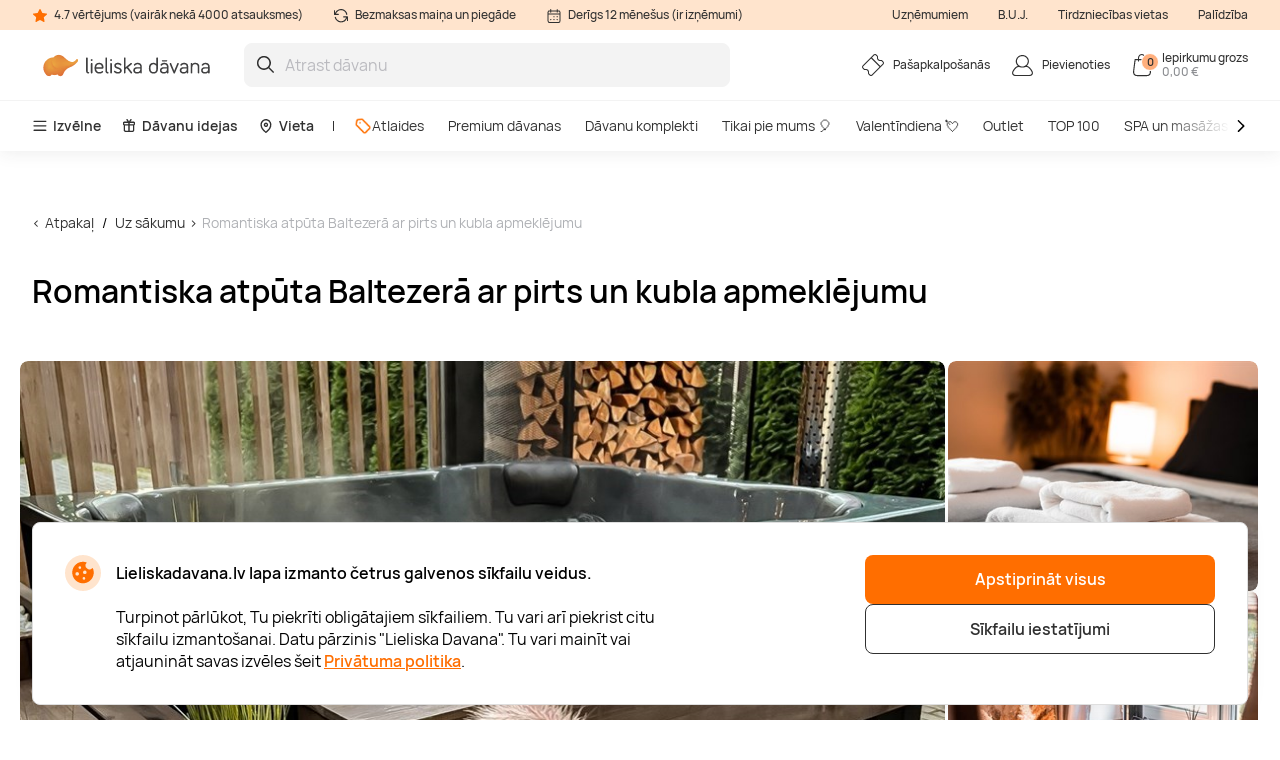

--- FILE ---
content_type: text/html; charset=utf-8
request_url: https://www.lieliskadavana.lv/romantiska-atputa-baltezera-ar-pirts-un-kubla-apmeklejumu-vanaga-ligzda
body_size: 24221
content:

<!DOCTYPE html>

<html>
<head><script>(function(w,i,g){w[g]=w[g]||[];if(typeof w[g].push=='function')w[g].push(i)})
(window,'GTM-N2ZXM9','google_tags_first_party');</script><script>(function(w,d,s,l){w[l]=w[l]||[];(function(){w[l].push(arguments);})('set', 'developer_id.dY2E1Nz', true);
		var f=d.getElementsByTagName(s)[0],
		j=d.createElement(s);j.async=true;j.src='/gtm/';
		f.parentNode.insertBefore(j,f);
		})(window,document,'script','dataLayer');</script>
    <meta name="viewport" content="width=device-width, initial-scale=1, maximum-scale=1">
    <title>Romantiska atpūta Baltezerā ar pirts un kubla apmeklējumu </title>
    



        <!-- begin Convert Experiences code-->
        <script async type="text/javascript" src="//cdn-4.convertexperiments.com/v1/js/100411931-100412224.js"></script>
        <!-- end Convert Experiences code -->

    <meta http-equiv="Content-Type" content="text/html; charset=utf-8" />
    <meta name="robots" content="index,follow ">
        <meta name="description" content="Ļaujieties mierpilnai atpūtai „Vanaga Ligzdas” mājīgajos numuros, kuru interjerā dominē siltie toņi, kas harmoniski saskaņoti ar dabīgām koka mēbelēm. Jūs varēsiet izbaudīt nesteidzīgu atpūtu un aizbēgt no ikdienas steigas, baudot gardas maltītes Austrumeiropas virtuves restorānā. Piedāvājumā iekļauts: nakšņošana divvietīgā numurā; brokastis; kafija/tēja numurā; dvieļi, gultasveļa, šampūns/ziepes; autostāvvieta un Wi-Fi; vēlā izrakstīšanās (pēc pieejamības), privāts pirts un kubla apmeklējums (3 stundas)." />
        <meta http-equiv="content-language" content="LV" />
    <meta name="google-site-verification" content="4DC3rTWmMoKFj83uQFkszG6EVXYeG9asyZJobzTeBeQ" />
    <meta name="format-detection" content="telephone=no">
    
    


            <link rel="alternate" href="https://www.lieliskadavana.lv/romantiska-atputa-baltezera-ar-pirts-un-kubla-apmeklejumu-vanaga-ligzda" hreflang="lv-LV" />
        <link rel="alternate" href="https://www.lieliskadavana.lv/romantiska-atputa-baltezera-ar-pirts-un-kubla-apmeklejumu-vanaga-ligzda" hreflang="x-default" />
        <link rel="canonical" href="https://www.lieliskadavana.lv/romantiska-atputa-baltezera-ar-pirts-un-kubla-apmeklejumu-vanaga-ligzda" />
    <link rel="shortcut icon" href="/content/imagesLV/favicon.ico" />
    <link rel="apple-touch-icon" href="/assets/images/LV/apple/apple-touch-icon.png?v=HwNALxszt0zsOBtaFlIZZ6LgIg3HIDwrwMq3c0RX1WlJpxFjy7LPsPYlJmeTDl6G4yXWoQ3ynf9862XC9En75w2">
    <link rel="apple-touch-icon-precomposed" href="/assets/images/LV/apple/apple-touch-icon-precomposed.png?v=HwNALxszt0zsOBtaFlIZZ6LgIg3HIDwrwMq3c0RX1WlJpxFjy7LPsPYlJmeTDl6G4yXWoQ3ynf9862XC9En75w2">

    
    <link rel="preload" href="/content/fonts/Manrope/Manrope-full.ttf" as="font" crossorigin="anonymous">
    <link rel="preload" href="/content/fonts/Manrope/Manrope-Bold.woff2" as="font" crossorigin="anonymous">
    <link rel="preload" href="/content/fonts/Manrope/Manrope-SemiBold.woff2" as="font" crossorigin="anonymous">
    <link rel="preload" href="/content/fonts/Manrope/Manrope-Medium.woff2" as="font" crossorigin="anonymous">
    <link rel="preload" href="/content/fonts/Manrope/Manrope-Regular.woff2" as="font" crossorigin="anonymous">
    <link rel="preload" href="/content/fonts/Manrope/Manrope-Light.woff2" as="font" crossorigin="anonymous">

    
    
    
            <link rel="preload" href="https://assets.lieliskadavana.lv/files/uploaded/programs/f7e616fd7e7b4757833a54935cb15f1b_1065x710.jpeg" as="image" fetchpriority="high">




    <link rel="preload" href="/content/styles/Style?v=F36in4XmVnti2xLsvtJtlB6wQTMpzP6kGmohCI7wz9c1" as="style"><link rel="stylesheet" href="/content/styles/Style?v=F36in4XmVnti2xLsvtJtlB6wQTMpzP6kGmohCI7wz9c1">
    <link rel="preload" href="/assets/styles/GlobalStyle?v=Z-KNGfzT_SUrXfkUrom4CgPNJTwjUyigCkoaOXy30MY1" as="style"><link rel="stylesheet" href="/assets/styles/GlobalStyle?v=Z-KNGfzT_SUrXfkUrom4CgPNJTwjUyigCkoaOXy30MY1">
    
    


    <script src="/content/scripts/JQuery?v=cpERBNPFs1z6cuNjGQqSV8Wv0UgXJogBpyVMZEv3hvY1"></script>


    



            <script defer>
                if (typeof dataLayer == 'undefined' || dataLayer[0] == undefined) {
                    dataLayer = [];
                }

                function gtag() { dataLayer.push(arguments); }

                function sendConsentModes(state, requiredMode, statisticMode, marketingMode, consentMode) {
                    gtag('consent', state, {
                        'ad_storage': marketingMode,
                        'ad_user_data': marketingMode,
                        'ad_personalization': marketingMode,
                        'analytics_storage': statisticMode,
                        'security_storage': requiredMode,
                        'personalization_storage': consentMode,
                        'functionality_storage': consentMode
                    })
                }
                function parseMode(value) {
                    return value == true ? 'granted' : 'denied';
                }
                sendConsentModes('default', 'denied', 'denied', 'denied', 'denied');
            </script>
            <script defer src="https://www.googletagmanager.com/gtag/js?id=G-WYNRKGQJZB"></script>
            <script defer>
                sendConsentModes('update', parseMode(false), parseMode(false), parseMode(false), parseMode(false));

                gtag('js', new Date());

                
                gtag('config', 'G-WYNRKGQJZB', { 'content_group': "Programs / Hotel breaks"});
                

                gtag('get', 'G-WYNRKGQJZB', 'client_id', function (clienId) {
                    window._gaClientId = clienId;
                });

                gtag('get', 'G-WYNRKGQJZB', 'session_id', function (sessionId) {
                    window._gaSessionId = sessionId;
                });
            </script>


    <script>
        if (typeof dataLayer == 'undefined' || dataLayer[0] == undefined) {
            dataLayer = [];
        }

    </script>

    
    
    <script>
    </script>



    



        <!--noindex-->
            
                <!-- Google Tag Manager -->
                <script async>
    (function (w, d, s, l, i) {
        w[l] = w[l] || []; w[l].push({ 'gtm.start': new Date().getTime(), event: 'gtm.js' });
        var f = d.getElementsByTagName(s)[0],
        j = d.createElement(s), dl = l != 'dataLayer' ? '&l=' + l : ''; j.async = true; j.src =
        '//www.googletagmanager.com/gtm.js?id=' + i + dl; f.parentNode.insertBefore(j, f);
    })(window, document, 'script', 'dataLayer', 'GTM-N2ZXM9');</script>
                <!-- End Google Tag Manager -->
            

    




    



            <script async src="https://www.google.com/recaptcha/api.js?render=6LeDGJMgAAAAACGQyIycmKzuGmqVsVCJmB0mm_QW"></script>

</head>
<body class="
      page-init">
    



            <!-- Google Tag Manager (noscript) -->
            <noscript>
                <iframe src="//www.googletagmanager.com/ns.html?id=GTM-N2ZXM9"
                        height="0" width="0" style="display:none;visibility:hidden"></iframe>
            </noscript>
            <!-- End Google Tag Manager (noscript) -->





<script>
    $(function () {
        JsLib.Shared.CookiesPolicy.init();
    });
</script>

<div class="ux-style">
    <div class="gd-modal cookies-policy-modal gd-modal--show">
        <div class="cookies-policy__container">
            <div class="cookies-policy__details">
                <svg class="icon cookies-policy__icon" aria-hidden="true" focusable="false" role="img">
                    <use xlink:href="/assets/images/LV/icons.svg?v=cXY1x4O3vu6WVRxPhTICesc1kJXLuSXvvaoCpUKSgaEXdfapJxjqKahF2QZ69yhaE-ymaJHCEPxq6xzZV144Pg2#cookies" />
                </svg>
                <div class="cookies-policy__title">Lieliskadavana.lv lapa izmanto četrus galvenos sīkfailu veidus.</div>
                <div class="cookies-policy__information">
                    <div class="cookies-policy__description">Turpinot pārlūkot, Tu piekrīti obligātajiem sīkfailiem. Tu vari arī piekrist citu sīkfailu izmantošanai. Datu pārzinis "Lieliska Davana". Tu vari mainīt vai atjaunināt savas izvēles šeit <a href=/par-mums/lietosanas-noteikumi/-privatuma-politika>Privātuma politika</a>.</div>
                    <div class="cookies-policy__actions d-none">
                        <div class="cookies-policy__inputs">
                            <div class="select select--disabled">
                                <input type="checkbox" id="cookie-required" data-id="cookie-required" class="sr-only" checked>
                                <label class="select__label" for="cookie-required">
                                    <span class="select__checkbox">
                                        <svg class="icon icon-24" aria-hidden="true" focusable="false" role="img">
                                            <use xlink:href="/assets/images/LV/icons.svg?v=cXY1x4O3vu6WVRxPhTICesc1kJXLuSXvvaoCpUKSgaEXdfapJxjqKahF2QZ69yhaE-ymaJHCEPxq6xzZV144Pg2#check" />
                                        </svg>

                                    </span>
                                    <p>Nepieciešamie</p>
                                </label>
                            </div>
                            <div class="select">
                                <input type="checkbox" id="cookie-consent" data-id="cookie-consent" class="sr-only" >
                                <label class="select__label" for="cookie-consent">
                                    <span class="select__checkbox">
                                        <svg class="icon icon-24" aria-hidden="true" focusable="false" role="img">
                                            <use xlink:href="/assets/images/LV/icons.svg?v=cXY1x4O3vu6WVRxPhTICesc1kJXLuSXvvaoCpUKSgaEXdfapJxjqKahF2QZ69yhaE-ymaJHCEPxq6xzZV144Pg2#check" />
                                        </svg>
                                    </span>
                                    <p>Noteikumi</p>
                                </label>
                            </div>
                            <div class="select">
                                <input type="checkbox" id="cookie-statistics" data-id="cookie-statistics" class="sr-only" >
                                <label class="select__label" for="cookie-statistics">
                                    <span class="select__checkbox">
                                        <svg class="icon icon-24" aria-hidden="true" focusable="false" role="img">
                                            <use xlink:href="/assets/images/LV/icons.svg?v=cXY1x4O3vu6WVRxPhTICesc1kJXLuSXvvaoCpUKSgaEXdfapJxjqKahF2QZ69yhaE-ymaJHCEPxq6xzZV144Pg2#check" />
                                        </svg>
                                    </span>
                                    <p>Statistika</p>
                                </label>
                            </div>
                            <div class="select">
                                <input type="checkbox" id="cookie-marketing" data-id="cookie-marketing" class="sr-only" >
                                <label class="select__label" for="cookie-marketing">
                                    <span class="select__checkbox">
                                        <svg class="icon icon-24" aria-hidden="true" focusable="false" role="img">
                                            <use xlink:href="/assets/images/LV/icons.svg?v=cXY1x4O3vu6WVRxPhTICesc1kJXLuSXvvaoCpUKSgaEXdfapJxjqKahF2QZ69yhaE-ymaJHCEPxq6xzZV144Pg2#check" />
                                        </svg>
                                    </span>
                                    <p>Mārketings</p>
                                </label>
                            </div>
                        </div>
                        <a class="cookies-policy__link">Apstiprināt izvēlētos</a>
                    </div>
                </div>
            </div>
            <div class="cookies-policy__buttons">
                <button class="button--submit cookies-policy__select-all-button">Apstiprināt visus</button>
                <button class="button button--outline-white cookies-policy__settings-button">Sīkfailu iestatījumi</button>
            </div>
        </div>
    </div>
</div>

    <loading-overlay class="ux-style">
        
<div class="loading-overlay js-loading-overlay d-none">
    <img src="/assets/images/LV/spinner.svg?v=f03r0JlWXPSOXB7EObbAn--4EysEmZkyfYFdWoii_gPVf7OT5YK933OtY1W9vSrh8ues5WTLidu8kx6ExKso6g2" />
</div>
    </loading-overlay>

    





    <div class="site">
        <input type="hidden" value="GDLV" id="projectid" />
        <div class="site-inner">
            <div class="ux-style header-wrapper">
                


<header>
    <div class="header__info d-none d-lg-block">
        <div class="container-xxl d-flex">
            <span>
                <svg class="icon icon-16" aria-hidden="true" focusable="false" role="img">
                    <use xlink:href="/assets/images/LV/icons.svg?v=cXY1x4O3vu6WVRxPhTICesc1kJXLuSXvvaoCpUKSgaEXdfapJxjqKahF2QZ69yhaE-ymaJHCEPxq6xzZV144Pg2#star" />
                </svg>
                4.7 vērtējums (vairāk nekā 4000 atsauksmes)
            </span>
            <span>
                <svg class="icon icon-16" aria-hidden="true" focusable="false" role="img">
                    <use xlink:href="/assets/images/LV/icons.svg?v=cXY1x4O3vu6WVRxPhTICesc1kJXLuSXvvaoCpUKSgaEXdfapJxjqKahF2QZ69yhaE-ymaJHCEPxq6xzZV144Pg2#info-repeat" />
                </svg>
                Bezmaksas maiņa un piegāde
            </span>
            <span class="me-auto">
                <svg class="icon icon-16" aria-hidden="true" focusable="false" role="img">
                    <use xlink:href="/assets/images/LV/icons.svg?v=cXY1x4O3vu6WVRxPhTICesc1kJXLuSXvvaoCpUKSgaEXdfapJxjqKahF2QZ69yhaE-ymaJHCEPxq6xzZV144Pg2#info-calendar" />
                </svg>
                Derīgs 12 mēnešus (ir izņēmumi)
            </span>
                <a href="https://b2b.lieliskadavana.lv" target=&quot;_blank&quot;>Uzņēmumiem</a>
                <a href="/InnerPage/Template5?id=2" >B.U.J.</a>
                <a href="/par-mums/pirkt-veikala" >Tirdzniecības vietas</a>
                <a href="/par-mums/uznemums/kontakti" >Palīdzība</a>
        </div>
    </div>
    <div class="container-xxl">
        <div class="header__content">
            <a href="/" class="header__logo">
                <img src="/assets/images/LV/logo.svg?v=4WanugJum4shd9XGbAY22r1q5GlyewDMKrmqDBlhHdZ8_vhogCjRP5XX6zkXYxzS0cIqpAJDVlK1O7ybksec_Q2">
            </a>
            <div class="header__search">
                <div class="search-input-wrapper">
                    <div class="search-autocomplete-wrapper">
                        <form id="QueryForm" method="GET" action="/meklesana" style="margin: 0;">
                            <input id="filterKeyword" name="key" type="text" placeholder="Atrast dāvanu" class="search js-search-autocomplete-input" autocomplete="off" />
                            
                            <button type="submit">
                                <svg class="icon icon-24" aria-hidden="true" focusable="false" role="img">
                                    <use xlink:href="/assets/images/LV/icons.svg?v=cXY1x4O3vu6WVRxPhTICesc1kJXLuSXvvaoCpUKSgaEXdfapJxjqKahF2QZ69yhaE-ymaJHCEPxq6xzZV144Pg2#search" />
                                </svg>
                            </button>
                        </form>
                    </div>
                    
                    <button class="clear-search">
                        <svg class="icon icon-24" aria-hidden="true" focusable="false" role="img">
                            <use xlink:href="/assets/images/LV/icons.svg?v=cXY1x4O3vu6WVRxPhTICesc1kJXLuSXvvaoCpUKSgaEXdfapJxjqKahF2QZ69yhaE-ymaJHCEPxq6xzZV144Pg2#close-mini" />
                        </svg>
                    </button>
                </div>
                <div>
                    <div class="search-results__backdrop"></div>
                </div>
            </div>

            <div class="header__nav">
                <a href="/pasapkalposanas" class="header-button">
                    <div class="header-button__icon">
                        <svg class="icon icon-24" aria-hidden="true" focusable="false" role="img">
                            <use xlink:href="/assets/images/LV/icons.svg?v=cXY1x4O3vu6WVRxPhTICesc1kJXLuSXvvaoCpUKSgaEXdfapJxjqKahF2QZ69yhaE-ymaJHCEPxq6xzZV144Pg2#menu-receipt" />
                        </svg>
                    </div>
                    <div class="header-button__label">
                        <div class="header-button__label-top">Pašapkalpošanās</div>
                        <div class="header-button__label-bottom"></div>
                    </div>
                </a>

                <div class="dropdown dropdown--backdrop dropdown--profile">
                    <div class="dropdown__backdrop dropdown__close"></div>
                    <a class="dropdown__toggle" href="/login">
                        <span class="header-button">
                            <span class="header-button__icon">
                                <svg class="icon icon-24" aria-hidden="true" focusable="false" role="img">
                                    <use xlink:href="/assets/images/LV/icons.svg?v=cXY1x4O3vu6WVRxPhTICesc1kJXLuSXvvaoCpUKSgaEXdfapJxjqKahF2QZ69yhaE-ymaJHCEPxq6xzZV144Pg2#menu-profile" />
                                </svg>
                            </span>
                            <span class="header-button__label">
                                    <span class="header-button__label-top">Pievienoties</span>
                            </span>
                        </span>
                    </a>

                    <div class="dropdown__menu">
                        <div class="dropdown__menu-content">
                            <div class="d-flex justify-content-between align-items-center dropdown__header">
                                <div class="dropdown__title">Sveiki</div>
                                <div class="dropdown__close button--close">
                                    <svg class="icon icon-24" aria-hidden="true" focusable="false" role="img">
                                        <use xlink:href="/assets/images/LV/icons.svg?v=cXY1x4O3vu6WVRxPhTICesc1kJXLuSXvvaoCpUKSgaEXdfapJxjqKahF2QZ69yhaE-ymaJHCEPxq6xzZV144Pg2#menu-close" />
                                    </svg>
                                </div>
                            </div>
                                <div class="d-flex align-items-center mb-20">
                                    <a href="/login" class="button button--primary">
                                        Pievienoties
                                    </a>
                                    <a href="/register" class="button button--primary">
                                        Reģistrēties
                                    </a>
                                </div>
                                <a href="/Profile/Info" class="profile-link">
                                    <svg class="icon icon-24" aria-hidden="true" focusable="false" role="img">
                                        <use xlink:href="/assets/images/LV/icons.svg?v=cXY1x4O3vu6WVRxPhTICesc1kJXLuSXvvaoCpUKSgaEXdfapJxjqKahF2QZ69yhaE-ymaJHCEPxq6xzZV144Pg2#menu-my-profile" />
                                    </svg>
                                    Mans profils
                                </a>
                                <a href="/Profile/LoyaltyMember" class="profile-link">
                                    <svg class="icon icon-24" aria-hidden="true" focusable="false" role="img">
                                        <use xlink:href="/assets/images/LV/icons.svg?v=cXY1x4O3vu6WVRxPhTICesc1kJXLuSXvvaoCpUKSgaEXdfapJxjqKahF2QZ69yhaE-ymaJHCEPxq6xzZV144Pg2#loyalty-currency" />
                                    </svg>
                                    Lojalitātes klubs
                                </a>
                                <a href="/login" class="profile-link">
                                    <svg class="icon icon-24" aria-hidden="true" focusable="false" role="img">
                                        <use xlink:href="/assets/images/LV/icons.svg?v=cXY1x4O3vu6WVRxPhTICesc1kJXLuSXvvaoCpUKSgaEXdfapJxjqKahF2QZ69yhaE-ymaJHCEPxq6xzZV144Pg2#menu-my-cheques" />
                                    </svg>
                                    Manas dāvanu kartes
                                </a>
                                <a href="/login" class="profile-link">
                                    <svg class="icon icon-24" aria-hidden="true" focusable="false" role="img">
                                        <use xlink:href="/assets/images/LV/icons.svg?v=cXY1x4O3vu6WVRxPhTICesc1kJXLuSXvvaoCpUKSgaEXdfapJxjqKahF2QZ69yhaE-ymaJHCEPxq6xzZV144Pg2#menu-mail" />
                                    </svg>
                                    Jaunumi
                                </a>
                                <a href="/pasapkalposanas" class="profile-link">
                                    <svg class="icon icon-24" aria-hidden="true" focusable="false" role="img">
                                        <use xlink:href="/assets/images/LV/icons.svg?v=cXY1x4O3vu6WVRxPhTICesc1kJXLuSXvvaoCpUKSgaEXdfapJxjqKahF2QZ69yhaE-ymaJHCEPxq6xzZV144Pg2#menu-cheque" />
                                    </svg>
                                    Pašapkalpošanās
                                </a>
                        </div>
                    </div>
                </div>

                <div class="dropdown dropdown--backdrop dropdown--cart">
                    
<div class="dropdown__backdrop dropdown__close"></div>
<a class="dropdown__toggle" href="/Checkout/ShoppingCart/">
    <span class="header-button">
        <span class="header-button__icon">
            <svg class="icon icon-24" aria-hidden="true" focusable="false" role="img">
                <use xlink:href="/assets/images/LV/icons.svg?v=cXY1x4O3vu6WVRxPhTICesc1kJXLuSXvvaoCpUKSgaEXdfapJxjqKahF2QZ69yhaE-ymaJHCEPxq6xzZV144Pg2#menu-cart" />
            </svg>
            <span class="header-button__count">0</span>
        </span>
        <span class="header-button__label">
            <span class="header-button__label-top">Iepirkumu grozs</span>
            <span class="header-button__label-bottom">0,00 € </span>
        </span>
    </span>
</a>
<div class="dropdown__menu">
    <div class="dropdown__menu-content">
            <div class="d-flex justify-content-between align-items-center dropdown__header_empty-cart">
                <div class="dropdown__title">Jūsu pirkumu grozs ir tukšs</div>
                <div class="dropdown__close button--close">
                    <svg class="icon icon-24" aria-hidden="true" focusable="false" role="img">
                        <use xlink:href="/assets/images/LV/icons.svg?v=cXY1x4O3vu6WVRxPhTICesc1kJXLuSXvvaoCpUKSgaEXdfapJxjqKahF2QZ69yhaE-ymaJHCEPxq6xzZV144Pg2#menu-close" />
                    </svg>
                </div>
            </div>
                <div class="dropdown__features mb-20">
                    <p>Reģistrējieties un izmantojiet visas &quot;Lieliska Dāvana&quot; priekšrocības:</p>
                    <ul>
                        <li class="w-100">
                            <svg class="icon icon-20" aria-hidden="true" focusable="false" role="img">
                                <use xlink:href="/assets/images/LV/icons.svg?v=cXY1x4O3vu6WVRxPhTICesc1kJXLuSXvvaoCpUKSgaEXdfapJxjqKahF2QZ69yhaE-ymaJHCEPxq6xzZV144Pg2#loyalty-currency" />
                            </svg>
                            Īpašas atlaides un jaunumu abonēšana!
                        </li>
                        <li class="w-100">
                            <svg class="icon icon-20" aria-hidden="true" focusable="false" role="img">
                                <use xlink:href="/assets/images/LV/icons.svg?v=cXY1x4O3vu6WVRxPhTICesc1kJXLuSXvvaoCpUKSgaEXdfapJxjqKahF2QZ69yhaE-ymaJHCEPxq6xzZV144Pg2#history" />
                            </svg>
                            Mēs saglabājam visu Jūsu pirkumu vēsturi
                        </li>
                    </ul>
                </div>
                <div class="d-flex align-items-center mb-20">
                    <a class="button button--primary" href="/login"> Pievienoties</a>
                    <a class="button button--primary" href="/register"> Reģistrēties</a>
                </div>
    </div>
</div>

                </div>
            </div>
        </div>
    </div>
        <div class="header__menu d-none d-lg-block">
            <div class="container-xxl">
                <nav class="header__menu-nav">
                    <div class="nav__primary d-flex align-items-center">
                        <div class="dropdown">
                            <button class="nav__primary-link dropdown__toggle">
                                <svg class="icon icon-16" aria-hidden="true" focusable="false" role="img">
                                    <use xlink:href="/assets/images/LV/icons.svg?v=cXY1x4O3vu6WVRxPhTICesc1kJXLuSXvvaoCpUKSgaEXdfapJxjqKahF2QZ69yhaE-ymaJHCEPxq6xzZV144Pg2#menu-desktop" />
                                </svg>
                                Izvēlne
                            </button>
                            <div class="mega-menu dropdown__menu mega-menu--main">
                                <div class="row">
                                    <div class="col-md-6">
                                        <ul class="wrapper mega-menu__categories bg-grey">
                                                    <li>
                                                        <a href="https://www.lieliskadavana.lv/spa-un-masazas" class="submenu-toggle list-item--grey justify-content-between" aria-haspopup="true">
                                                            SPA un masāžas
                                                            <svg class="icon icon-24" aria-hidden="true" focusable="false" role="img">
                                                                <use xlink:href="/assets/images/LV/icons.svg?v=cXY1x4O3vu6WVRxPhTICesc1kJXLuSXvvaoCpUKSgaEXdfapJxjqKahF2QZ69yhaE-ymaJHCEPxq6xzZV144Pg2#arrow-right-thin" />
                                                            </svg>
                                                        </a>
                                                        <ul class="submenu">
                                                            <li class="pe-3">
                                                                <a href="https://www.lieliskadavana.lv/spa-un-masazas" class="list-item list-item--arrow">
                                                                    <b>SPA un masāžas</b>
                                                                    <svg class="icon icon-24" aria-hidden="true" focusable="false" role="img">
                                                                        <use xlink:href="/assets/images/LV/icons.svg?v=cXY1x4O3vu6WVRxPhTICesc1kJXLuSXvvaoCpUKSgaEXdfapJxjqKahF2QZ69yhaE-ymaJHCEPxq6xzZV144Pg2#arrow-long" />
                                                                    </svg>
                                                                </a>
                                                            </li>
                                                                <li class="pe-3">
                                                                    <a href="https://www.lieliskadavana.lv/spa-un-masazas/spa" class="list-item">
                                                                        SPA
                                                                    </a>
                                                                </li>
                                                                <li class="pe-3">
                                                                    <a href="https://www.lieliskadavana.lv/spa-un-masazas/spa-viesnicas-latvija" class="list-item">
                                                                        SPA Viesnīcas Latvijā
                                                                    </a>
                                                                </li>
                                                                <li class="pe-3">
                                                                    <a href="https://www.lieliskadavana.lv/spa-un-masazas/masazas" class="list-item">
                                                                        Masāžas
                                                                    </a>
                                                                </li>
                                                                <li class="pe-3">
                                                                    <a href="https://www.lieliskadavana.lv/spa-un-masazas/limfodrenazas-masaza" class="list-item">
                                                                        Limfodrenāžas masāža
                                                                    </a>
                                                                </li>
                                                                <li class="pe-3">
                                                                    <a href="https://www.lieliskadavana.lv/spa-un-masazas/muguras-masaza" class="list-item">
                                                                        Muguras masāža
                                                                    </a>
                                                                </li>
                                                                <li class="pe-3">
                                                                    <a href="https://www.lieliskadavana.lv/spa-un-masazas/relaksejosa-masaza" class="list-item">
                                                                        Relaksējoša masāža
                                                                    </a>
                                                                </li>
                                                                <li class="pe-3">
                                                                    <a href="https://www.lieliskadavana.lv/spa-un-masazas/arstnieciska-masaza" class="list-item">
                                                                        Ārstnieciskā masāža
                                                                    </a>
                                                                </li>
                                                                <li class="pe-3">
                                                                    <a href="https://www.lieliskadavana.lv/spa-un-masazas/sejas-masaza" class="list-item">
                                                                        Sejas masāža
                                                                    </a>
                                                                </li>
                                                                <li class="pe-3">
                                                                    <a href="https://www.lieliskadavana.lv/spa-un-masazas/taizemes-masaza" class="list-item">
                                                                        Taizemes masāža
                                                                    </a>
                                                                </li>
                                                                <li class="pe-3">
                                                                    <a href="https://www.lieliskadavana.lv/spa-un-masazas/lpg-masaza" class="list-item">
                                                                        LPG masāža
                                                                    </a>
                                                                </li>
                                                                <li class="pe-3">
                                                                    <a href="https://www.lieliskadavana.lv/spa-un-masazas/zemudens-masaza" class="list-item">
                                                                        Zemūdens masāža
                                                                    </a>
                                                                </li>
                                                        </ul>
                                                    </li>
                                                    <li>
                                                        <a href="https://www.lieliskadavana.lv/naksnosana" class="submenu-toggle list-item--grey justify-content-between" aria-haspopup="true">
                                                            Atpūta Latvijā
                                                            <svg class="icon icon-24" aria-hidden="true" focusable="false" role="img">
                                                                <use xlink:href="/assets/images/LV/icons.svg?v=cXY1x4O3vu6WVRxPhTICesc1kJXLuSXvvaoCpUKSgaEXdfapJxjqKahF2QZ69yhaE-ymaJHCEPxq6xzZV144Pg2#arrow-right-thin" />
                                                            </svg>
                                                        </a>
                                                        <ul class="submenu">
                                                            <li class="pe-3">
                                                                <a href="https://www.lieliskadavana.lv/naksnosana" class="list-item list-item--arrow">
                                                                    <b>Atpūta Latvijā</b>
                                                                    <svg class="icon icon-24" aria-hidden="true" focusable="false" role="img">
                                                                        <use xlink:href="/assets/images/LV/icons.svg?v=cXY1x4O3vu6WVRxPhTICesc1kJXLuSXvvaoCpUKSgaEXdfapJxjqKahF2QZ69yhaE-ymaJHCEPxq6xzZV144Pg2#arrow-long" />
                                                                    </svg>
                                                                </a>
                                                            </li>
                                                                <li class="pe-3">
                                                                    <a href="https://www.lieliskadavana.lv/naksnosana/romantiska-atputa-diviem" class="list-item">
                                                                        Romantiska atpūta diviem
                                                                    </a>
                                                                </li>
                                                                <li class="pe-3">
                                                                    <a href="https://www.lieliskadavana.lv/naksnosana/atputas-vietas" class="list-item">
                                                                        Atpūtas vietas
                                                                    </a>
                                                                </li>
                                                                <li class="pe-3">
                                                                    <a href="https://www.lieliskadavana.lv/naksnosana/atputa-pie-juras" class="list-item">
                                                                        Atpūta pie jūras
                                                                    </a>
                                                                </li>
                                                                <li class="pe-3">
                                                                    <a href="https://www.lieliskadavana.lv/naksnosana/atputas-komplekss" class="list-item">
                                                                        Atpūtas komplekss
                                                                    </a>
                                                                </li>
                                                                <li class="pe-3">
                                                                    <a href="https://www.lieliskadavana.lv/naksnosana/naktsmitnes" class="list-item">
                                                                        Naktsmītnes
                                                                    </a>
                                                                </li>
                                                                <li class="pe-3">
                                                                    <a href="https://www.lieliskadavana.lv/naksnosana/sanatorija" class="list-item">
                                                                        Sanatorija
                                                                    </a>
                                                                </li>
                                                                <li class="pe-3">
                                                                    <a href="https://www.lieliskadavana.lv/naksnosana/glempings" class="list-item">
                                                                        Glempings
                                                                    </a>
                                                                </li>
                                                                <li class="pe-3">
                                                                    <a href="https://www.lieliskadavana.lv/naksnosana/atputas-namins" class="list-item">
                                                                        Atpūtas namiņi
                                                                    </a>
                                                                </li>
                                                                <li class="pe-3">
                                                                    <a href="https://www.lieliskadavana.lv/naksnosana/spa-atputa" class="list-item">
                                                                        SPA atpūta
                                                                    </a>
                                                                </li>
                                                                <li class="pe-3">
                                                                    <a href="https://www.lieliskadavana.lv/naksnosana/atputa-ar-berniem" class="list-item">
                                                                        Atpūta ar bērniem
                                                                    </a>
                                                                </li>
                                                                <li class="pe-3">
                                                                    <a href="https://www.lieliskadavana.lv/naksnosana/atputa-arpus-rigas" class="list-item">
                                                                        Atpūta ārpus Rīgas
                                                                    </a>
                                                                </li>
                                                        </ul>
                                                    </li>
                                                    <li>
                                                        <a href="https://www.lieliskadavana.lv/lidojumi-un-lecieni" class="submenu-toggle list-item--grey justify-content-between" aria-haspopup="true">
                                                            Lidojumi un lēcieni
                                                            <svg class="icon icon-24" aria-hidden="true" focusable="false" role="img">
                                                                <use xlink:href="/assets/images/LV/icons.svg?v=cXY1x4O3vu6WVRxPhTICesc1kJXLuSXvvaoCpUKSgaEXdfapJxjqKahF2QZ69yhaE-ymaJHCEPxq6xzZV144Pg2#arrow-right-thin" />
                                                            </svg>
                                                        </a>
                                                        <ul class="submenu">
                                                            <li class="pe-3">
                                                                <a href="https://www.lieliskadavana.lv/lidojumi-un-lecieni" class="list-item list-item--arrow">
                                                                    <b>Lidojumi un lēcieni</b>
                                                                    <svg class="icon icon-24" aria-hidden="true" focusable="false" role="img">
                                                                        <use xlink:href="/assets/images/LV/icons.svg?v=cXY1x4O3vu6WVRxPhTICesc1kJXLuSXvvaoCpUKSgaEXdfapJxjqKahF2QZ69yhaE-ymaJHCEPxq6xzZV144Pg2#arrow-long" />
                                                                    </svg>
                                                                </a>
                                                            </li>
                                                                <li class="pe-3">
                                                                    <a href="https://www.lieliskadavana.lv/lidojumi-un-lecieni/lidojumi-ar-gaisa-balonu" class="list-item">
                                                                        Lidojumi ar gaisa balonu
                                                                    </a>
                                                                </li>
                                                                <li class="pe-3">
                                                                    <a href="https://www.lieliskadavana.lv/lidojumi-un-lecieni/lidojumi-ar-paraplanu" class="list-item">
                                                                        Lidojumi ar paraplānu
                                                                    </a>
                                                                </li>
                                                                <li class="pe-3">
                                                                    <a href="https://www.lieliskadavana.lv/lidojumi-un-lecieni/lidojums-ar-lidmasinu" class="list-item">
                                                                        Lidojums ar lidmašīnu
                                                                    </a>
                                                                </li>
                                                                <li class="pe-3">
                                                                    <a href="https://www.lieliskadavana.lv/lidojumi-un-lecieni/lecieni" class="list-item">
                                                                        Lēciens ar izpletni
                                                                    </a>
                                                                </li>
                                                                <li class="pe-3">
                                                                    <a href="https://www.lieliskadavana.lv/lidojumi-un-lecieni/lidojumi-ar-deltaplanu" class="list-item">
                                                                        Lidojumi ar deltaplānu
                                                                    </a>
                                                                </li>
                                                        </ul>
                                                    </li>
                                                    <li>
                                                        <a href="https://www.lieliskadavana.lv/aktiva-atputa" class="submenu-toggle list-item--grey justify-content-between" aria-haspopup="true">
                                                            Aktīvā atpūta
                                                            <svg class="icon icon-24" aria-hidden="true" focusable="false" role="img">
                                                                <use xlink:href="/assets/images/LV/icons.svg?v=cXY1x4O3vu6WVRxPhTICesc1kJXLuSXvvaoCpUKSgaEXdfapJxjqKahF2QZ69yhaE-ymaJHCEPxq6xzZV144Pg2#arrow-right-thin" />
                                                            </svg>
                                                        </a>
                                                        <ul class="submenu">
                                                            <li class="pe-3">
                                                                <a href="https://www.lieliskadavana.lv/aktiva-atputa" class="list-item list-item--arrow">
                                                                    <b>Aktīvā atpūta</b>
                                                                    <svg class="icon icon-24" aria-hidden="true" focusable="false" role="img">
                                                                        <use xlink:href="/assets/images/LV/icons.svg?v=cXY1x4O3vu6WVRxPhTICesc1kJXLuSXvvaoCpUKSgaEXdfapJxjqKahF2QZ69yhaE-ymaJHCEPxq6xzZV144Pg2#arrow-long" />
                                                                    </svg>
                                                                </a>
                                                            </li>
                                                                <li class="pe-3">
                                                                    <a href="https://www.lieliskadavana.lv/aktiva-atputa/boulings" class="list-item">
                                                                        Boulings
                                                                    </a>
                                                                </li>
                                                                <li class="pe-3">
                                                                    <a href="https://www.lieliskadavana.lv/aktiva-atputa/golfs" class="list-item">
                                                                        Golfs
                                                                    </a>
                                                                </li>
                                                                <li class="pe-3">
                                                                    <a href="https://www.lieliskadavana.lv/aktiva-atputa/biljards" class="list-item">
                                                                        Biljards
                                                                    </a>
                                                                </li>
                                                                <li class="pe-3">
                                                                    <a href="https://www.lieliskadavana.lv/aktiva-atputa/izklaides" class="list-item">
                                                                        Izklaides
                                                                    </a>
                                                                </li>
                                                                <li class="pe-3">
                                                                    <a href="https://www.lieliskadavana.lv/aktiva-atputa/virtuala-realitate" class="list-item">
                                                                        VR
                                                                    </a>
                                                                </li>
                                                                <li class="pe-3">
                                                                    <a href="https://www.lieliskadavana.lv/aktiva-atputa/sausana" class="list-item">
                                                                        Šaušana
                                                                    </a>
                                                                </li>
                                                                <li class="pe-3">
                                                                    <a href="https://www.lieliskadavana.lv/aktiva-atputa/padel-teniss" class="list-item">
                                                                        Padel teniss
                                                                    </a>
                                                                </li>
                                                                <li class="pe-3">
                                                                    <a href="https://www.lieliskadavana.lv/aktiva-atputa/izjades" class="list-item">
                                                                        Izjādes ar zirgiem
                                                                    </a>
                                                                </li>
                                                                <li class="pe-3">
                                                                    <a href="https://www.lieliskadavana.lv/aktiva-atputa/peintbols" class="list-item">
                                                                        Peintbols
                                                                    </a>
                                                                </li>
                                                                <li class="pe-3">
                                                                    <a href="https://www.lieliskadavana.lv/aktiva-atputa/sporta-klubi" class="list-item">
                                                                        Sporta klubi
                                                                    </a>
                                                                </li>
                                                                <li class="pe-3">
                                                                    <a href="https://www.lieliskadavana.lv/aktiva-atputa/skvoss" class="list-item">
                                                                        Skvošs
                                                                    </a>
                                                                </li>
                                                                <li class="pe-3">
                                                                    <a href="https://www.lieliskadavana.lv/aktiva-atputa/joga" class="list-item">
                                                                        Joga
                                                                    </a>
                                                                </li>
                                                                <li class="pe-3">
                                                                    <a href="https://www.lieliskadavana.lv/aktiva-atputa/orientesanas" class="list-item">
                                                                        Orientēšanās
                                                                    </a>
                                                                </li>
                                                                <li class="pe-3">
                                                                    <a href="https://www.lieliskadavana.lv/aktiva-atputa/pargajieni" class="list-item">
                                                                        Pārgājieni
                                                                    </a>
                                                                </li>
                                                                <li class="pe-3">
                                                                    <a href="https://www.lieliskadavana.lv/aktiva-atputa/boulderings" class="list-item">
                                                                        Boulderings
                                                                    </a>
                                                                </li>
                                                                <li class="pe-3">
                                                                    <a href="https://www.lieliskadavana.lv/aktiva-atputa/kerlings" class="list-item">
                                                                        Kērlings
                                                                    </a>
                                                                </li>
                                                                <li class="pe-3">
                                                                    <a href="https://www.lieliskadavana.lv/aktiva-atputa/kikbokss" class="list-item">
                                                                        Kikbokss
                                                                    </a>
                                                                </li>
                                                                <li class="pe-3">
                                                                    <a href="https://www.lieliskadavana.lv/aktiva-atputa/piedzivojumu-parki" class="list-item">
                                                                        Piedzīvojumu parki 
                                                                    </a>
                                                                </li>
                                                        </ul>
                                                    </li>
                                                    <li>
                                                        <a href="https://www.lieliskadavana.lv/top-100-davanas" class="submenu-toggle list-item--grey justify-content-between" aria-haspopup="true">
                                                            Top 100 dāvanas Ziemā
                                                            <svg class="icon icon-24" aria-hidden="true" focusable="false" role="img">
                                                                <use xlink:href="/assets/images/LV/icons.svg?v=cXY1x4O3vu6WVRxPhTICesc1kJXLuSXvvaoCpUKSgaEXdfapJxjqKahF2QZ69yhaE-ymaJHCEPxq6xzZV144Pg2#arrow-right-thin" />
                                                            </svg>
                                                        </a>
                                                        <ul class="submenu">
                                                            <li class="pe-3">
                                                                <a href="https://www.lieliskadavana.lv/top-100-davanas" class="list-item list-item--arrow">
                                                                    <b>Top 100 dāvanas Ziemā</b>
                                                                    <svg class="icon icon-24" aria-hidden="true" focusable="false" role="img">
                                                                        <use xlink:href="/assets/images/LV/icons.svg?v=cXY1x4O3vu6WVRxPhTICesc1kJXLuSXvvaoCpUKSgaEXdfapJxjqKahF2QZ69yhaE-ymaJHCEPxq6xzZV144Pg2#arrow-long" />
                                                                    </svg>
                                                                </a>
                                                            </li>
                                                                <li class="pe-3">
                                                                    <a href="https://www.lieliskadavana.lv/top-100-davanas/top-25-pirktakas-davanas" class="list-item">
                                                                        Mēneša pirktākās dāvanas
                                                                    </a>
                                                                </li>
                                                        </ul>
                                                    </li>
                                                    <li>
                                                        <a href="https://www.lieliskadavana.lv/udens-piedzivojumi" class="submenu-toggle list-item--grey justify-content-between" aria-haspopup="true">
                                                            Ūdens piedzīvojumi
                                                            <svg class="icon icon-24" aria-hidden="true" focusable="false" role="img">
                                                                <use xlink:href="/assets/images/LV/icons.svg?v=cXY1x4O3vu6WVRxPhTICesc1kJXLuSXvvaoCpUKSgaEXdfapJxjqKahF2QZ69yhaE-ymaJHCEPxq6xzZV144Pg2#arrow-right-thin" />
                                                            </svg>
                                                        </a>
                                                        <ul class="submenu">
                                                            <li class="pe-3">
                                                                <a href="https://www.lieliskadavana.lv/udens-piedzivojumi" class="list-item list-item--arrow">
                                                                    <b>Ūdens piedzīvojumi</b>
                                                                    <svg class="icon icon-24" aria-hidden="true" focusable="false" role="img">
                                                                        <use xlink:href="/assets/images/LV/icons.svg?v=cXY1x4O3vu6WVRxPhTICesc1kJXLuSXvvaoCpUKSgaEXdfapJxjqKahF2QZ69yhaE-ymaJHCEPxq6xzZV144Pg2#arrow-long" />
                                                                    </svg>
                                                                </a>
                                                            </li>
                                                                <li class="pe-3">
                                                                    <a href="https://www.lieliskadavana.lv/udens-piedzivojumi/plosti" class="list-item">
                                                                        Plosti
                                                                    </a>
                                                                </li>
                                                                <li class="pe-3">
                                                                    <a href="https://www.lieliskadavana.lv/udens-piedzivojumi/udens-formulas" class="list-item">
                                                                        Ūdens formulas
                                                                    </a>
                                                                </li>
                                                                <li class="pe-3">
                                                                    <a href="https://www.lieliskadavana.lv/udens-piedzivojumi/efoil" class="list-item">
                                                                        Efoil
                                                                    </a>
                                                                </li>
                                                                <li class="pe-3">
                                                                    <a href="https://www.lieliskadavana.lv/udens-piedzivojumi/udens-atrakciju-parki" class="list-item">
                                                                        Ūdens atrakciju parki
                                                                    </a>
                                                                </li>
                                                                <li class="pe-3">
                                                                    <a href="https://www.lieliskadavana.lv/udens-piedzivojumi/brauciens-ar-kugi-vai-jahtu" class="list-item">
                                                                        Izbrauciens ar jahtu
                                                                    </a>
                                                                </li>
                                                                <li class="pe-3">
                                                                    <a href="https://www.lieliskadavana.lv/udens-piedzivojumi/veikbords" class="list-item">
                                                                        Veikbords
                                                                    </a>
                                                                </li>
                                                                <li class="pe-3">
                                                                    <a href="https://www.lieliskadavana.lv/udens-piedzivojumi/izbraucieni-ar-laivam" class="list-item">
                                                                        Laivu noma
                                                                    </a>
                                                                </li>
                                                                <li class="pe-3">
                                                                    <a href="https://www.lieliskadavana.lv/udens-piedzivojumi/nirsana" class="list-item">
                                                                        Daivings
                                                                    </a>
                                                                </li>
                                                                <li class="pe-3">
                                                                    <a href="https://www.lieliskadavana.lv/udens-piedzivojumi/makskeresana" class="list-item">
                                                                        Makšķerēšana
                                                                    </a>
                                                                </li>
                                                                <li class="pe-3">
                                                                    <a href="https://www.lieliskadavana.lv/udens-piedzivojumi/kruizs" class="list-item">
                                                                        Kruīzs
                                                                    </a>
                                                                </li>
                                                                <li class="pe-3">
                                                                    <a href="https://www.lieliskadavana.lv/udens-piedzivojumi/sup-noma" class="list-item">
                                                                        SUP noma
                                                                    </a>
                                                                </li>
                                                                <li class="pe-3">
                                                                    <a href="https://www.lieliskadavana.lv/udens-piedzivojumi/brauciens-ar-kugiti" class="list-item">
                                                                        Brauciens ar kuģīti
                                                                    </a>
                                                                </li>
                                                                <li class="pe-3">
                                                                    <a href="https://www.lieliskadavana.lv/udens-piedzivojumi/udens-motociklu-noma" class="list-item">
                                                                        Ūdens motociklu noma
                                                                    </a>
                                                                </li>
                                                                <li class="pe-3">
                                                                    <a href="https://www.lieliskadavana.lv/udens-piedzivojumi/citas-udens-izklaides" class="list-item">
                                                                        Citas ūdens izklaides
                                                                    </a>
                                                                </li>
                                                                <li class="pe-3">
                                                                    <a href="https://www.lieliskadavana.lv/udens-piedzivojumi/vindserfings" class="list-item">
                                                                        Vindsērfings
                                                                    </a>
                                                                </li>
                                                                <li class="pe-3">
                                                                    <a href="https://www.lieliskadavana.lv/udens-piedzivojumi/kaitbords" class="list-item">
                                                                        Kaitbords
                                                                    </a>
                                                                </li>
                                                        </ul>
                                                    </li>
                                                    <li>
                                                        <a href="https://www.lieliskadavana.lv/veselibai-un-labsajutai" class="submenu-toggle list-item--grey justify-content-between" aria-haspopup="true">
                                                            Veselībai un labsajūtai
                                                            <svg class="icon icon-24" aria-hidden="true" focusable="false" role="img">
                                                                <use xlink:href="/assets/images/LV/icons.svg?v=cXY1x4O3vu6WVRxPhTICesc1kJXLuSXvvaoCpUKSgaEXdfapJxjqKahF2QZ69yhaE-ymaJHCEPxq6xzZV144Pg2#arrow-right-thin" />
                                                            </svg>
                                                        </a>
                                                        <ul class="submenu">
                                                            <li class="pe-3">
                                                                <a href="https://www.lieliskadavana.lv/veselibai-un-labsajutai" class="list-item list-item--arrow">
                                                                    <b>Veselībai un labsajūtai</b>
                                                                    <svg class="icon icon-24" aria-hidden="true" focusable="false" role="img">
                                                                        <use xlink:href="/assets/images/LV/icons.svg?v=cXY1x4O3vu6WVRxPhTICesc1kJXLuSXvvaoCpUKSgaEXdfapJxjqKahF2QZ69yhaE-ymaJHCEPxq6xzZV144Pg2#arrow-long" />
                                                                    </svg>
                                                                </a>
                                                            </li>
                                                                <li class="pe-3">
                                                                    <a href="https://www.lieliskadavana.lv/veselibai-un-labsajutai/pilates" class="list-item">
                                                                        Pilates
                                                                    </a>
                                                                </li>
                                                                <li class="pe-3">
                                                                    <a href="https://www.lieliskadavana.lv/veselibai-un-labsajutai/spa-centri" class="list-item">
                                                                        SPA centri
                                                                    </a>
                                                                </li>
                                                                <li class="pe-3">
                                                                    <a href="https://www.lieliskadavana.lv/veselibai-un-labsajutai/baseini" class="list-item">
                                                                        Baseini
                                                                    </a>
                                                                </li>
                                                                <li class="pe-3">
                                                                    <a href="https://www.lieliskadavana.lv/veselibai-un-labsajutai/floutings" class="list-item">
                                                                        Floutings
                                                                    </a>
                                                                </li>
                                                                <li class="pe-3">
                                                                    <a href="https://www.lieliskadavana.lv/veselibai-un-labsajutai/sals-istaba" class="list-item">
                                                                        Sāls istaba
                                                                    </a>
                                                                </li>
                                                                <li class="pe-3">
                                                                    <a href="https://www.lieliskadavana.lv/veselibai-un-labsajutai/pirts" class="list-item">
                                                                        Pirts
                                                                    </a>
                                                                </li>
                                                                <li class="pe-3">
                                                                    <a href="https://www.lieliskadavana.lv/veselibai-un-labsajutai/zobarstnieciba" class="list-item">
                                                                        Zobārstniecība
                                                                    </a>
                                                                </li>
                                                                <li class="pe-3">
                                                                    <a href="https://www.lieliskadavana.lv/veselibai-un-labsajutai/hammam" class="list-item">
                                                                        Hammam
                                                                    </a>
                                                                </li>
                                                                <li class="pe-3">
                                                                    <a href="https://www.lieliskadavana.lv/veselibai-un-labsajutai/dns-tests" class="list-item">
                                                                        DNS tests
                                                                    </a>
                                                                </li>
                                                                <li class="pe-3">
                                                                    <a href="https://www.lieliskadavana.lv/veselibai-un-labsajutai/kriosauna" class="list-item">
                                                                        Kriosauna
                                                                    </a>
                                                                </li>
                                                                <li class="pe-3">
                                                                    <a href="https://www.lieliskadavana.lv/veselibai-un-labsajutai/solarijs" class="list-item">
                                                                        Solārijs
                                                                    </a>
                                                                </li>
                                                        </ul>
                                                    </li>
                                                    <li>
                                                        <a href="https://www.lieliskadavana.lv/izklaide-pie-stures" class="submenu-toggle list-item--grey justify-content-between" aria-haspopup="true">
                                                            Braucieni
                                                            <svg class="icon icon-24" aria-hidden="true" focusable="false" role="img">
                                                                <use xlink:href="/assets/images/LV/icons.svg?v=cXY1x4O3vu6WVRxPhTICesc1kJXLuSXvvaoCpUKSgaEXdfapJxjqKahF2QZ69yhaE-ymaJHCEPxq6xzZV144Pg2#arrow-right-thin" />
                                                            </svg>
                                                        </a>
                                                        <ul class="submenu">
                                                            <li class="pe-3">
                                                                <a href="https://www.lieliskadavana.lv/izklaide-pie-stures" class="list-item list-item--arrow">
                                                                    <b>Braucieni</b>
                                                                    <svg class="icon icon-24" aria-hidden="true" focusable="false" role="img">
                                                                        <use xlink:href="/assets/images/LV/icons.svg?v=cXY1x4O3vu6WVRxPhTICesc1kJXLuSXvvaoCpUKSgaEXdfapJxjqKahF2QZ69yhaE-ymaJHCEPxq6xzZV144Pg2#arrow-long" />
                                                                    </svg>
                                                                </a>
                                                            </li>
                                                                <li class="pe-3">
                                                                    <a href="https://www.lieliskadavana.lv/izklaide-pie-stures/superauto" class="list-item">
                                                                        Superauto
                                                                    </a>
                                                                </li>
                                                                <li class="pe-3">
                                                                    <a href="https://www.lieliskadavana.lv/izklaide-pie-stures/kartingi" class="list-item">
                                                                        Kartingi
                                                                    </a>
                                                                </li>
                                                                <li class="pe-3">
                                                                    <a href="https://www.lieliskadavana.lv/izklaide-pie-stures/brauciens-ar-kvadraciklu" class="list-item">
                                                                        Brauciens ar kvadraciklu
                                                                    </a>
                                                                </li>
                                                                <li class="pe-3">
                                                                    <a href="https://www.lieliskadavana.lv/izklaide-pie-stures/brauksanas-apmaciba" class="list-item">
                                                                        Braukšanas apmācība
                                                                    </a>
                                                                </li>
                                                                <li class="pe-3">
                                                                    <a href="https://www.lieliskadavana.lv/izklaide-pie-stures/drifts" class="list-item">
                                                                        Drifts
                                                                    </a>
                                                                </li>
                                                                <li class="pe-3">
                                                                    <a href="https://www.lieliskadavana.lv/izklaide-pie-stures/brauciens-ar-motociklu" class="list-item">
                                                                        Brauciens ar motociklu
                                                                    </a>
                                                                </li>
                                                                <li class="pe-3">
                                                                    <a href="https://www.lieliskadavana.lv/izklaide-pie-stures/brauciens-ar-bagiju" class="list-item">
                                                                        Brauciens ar bagiju
                                                                    </a>
                                                                </li>
                                                        </ul>
                                                    </li>
                                                    <li>
                                                        <a href="https://www.lieliskadavana.lv/kursi-un-meistarklases" class="submenu-toggle list-item--grey justify-content-between" aria-haspopup="true">
                                                            Kursi un Meistarklases
                                                            <svg class="icon icon-24" aria-hidden="true" focusable="false" role="img">
                                                                <use xlink:href="/assets/images/LV/icons.svg?v=cXY1x4O3vu6WVRxPhTICesc1kJXLuSXvvaoCpUKSgaEXdfapJxjqKahF2QZ69yhaE-ymaJHCEPxq6xzZV144Pg2#arrow-right-thin" />
                                                            </svg>
                                                        </a>
                                                        <ul class="submenu">
                                                            <li class="pe-3">
                                                                <a href="https://www.lieliskadavana.lv/kursi-un-meistarklases" class="list-item list-item--arrow">
                                                                    <b>Kursi un Meistarklases</b>
                                                                    <svg class="icon icon-24" aria-hidden="true" focusable="false" role="img">
                                                                        <use xlink:href="/assets/images/LV/icons.svg?v=cXY1x4O3vu6WVRxPhTICesc1kJXLuSXvvaoCpUKSgaEXdfapJxjqKahF2QZ69yhaE-ymaJHCEPxq6xzZV144Pg2#arrow-long" />
                                                                    </svg>
                                                                </a>
                                                            </li>
                                                                <li class="pe-3">
                                                                    <a href="https://www.lieliskadavana.lv/kursi-un-meistarklases/meistarklases" class="list-item">
                                                                        Meistarklases
                                                                    </a>
                                                                </li>
                                                                <li class="pe-3">
                                                                    <a href="https://www.lieliskadavana.lv/kursi-un-meistarklases/kursi-pieaugusajiem" class="list-item">
                                                                        Kursi pieaugušajiem
                                                                    </a>
                                                                </li>
                                                                <li class="pe-3">
                                                                    <a href="https://www.lieliskadavana.lv/kursi-un-meistarklases/keramikas-meistarklase" class="list-item">
                                                                        Keramikas meistarklase
                                                                    </a>
                                                                </li>
                                                                <li class="pe-3">
                                                                    <a href="https://www.lieliskadavana.lv/kursi-un-meistarklases/gatavosanas-meistarklases" class="list-item">
                                                                        Gatavošanas meistarklases
                                                                    </a>
                                                                </li>
                                                                <li class="pe-3">
                                                                    <a href="https://www.lieliskadavana.lv/kursi-un-meistarklases/zimesanas-kursi" class="list-item">
                                                                        Zīmēšanas kursi
                                                                    </a>
                                                                </li>
                                                                <li class="pe-3">
                                                                    <a href="https://www.lieliskadavana.lv/kursi-un-meistarklases/floristikas-kursi" class="list-item">
                                                                        Floristikas kursi
                                                                    </a>
                                                                </li>
                                                                <li class="pe-3">
                                                                    <a href="https://www.lieliskadavana.lv/kursi-un-meistarklases/ziepju-izgatavosana" class="list-item">
                                                                        Ziepju izgatavošana
                                                                    </a>
                                                                </li>
                                                                <li class="pe-3">
                                                                    <a href="https://www.lieliskadavana.lv/kursi-un-meistarklases/foto-kursi" class="list-item">
                                                                        Foto kursi
                                                                    </a>
                                                                </li>
                                                                <li class="pe-3">
                                                                    <a href="https://www.lieliskadavana.lv/kursi-un-meistarklases/gleznosanas-kursi" class="list-item">
                                                                        Gleznošanas kursi
                                                                    </a>
                                                                </li>
                                                                <li class="pe-3">
                                                                    <a href="https://www.lieliskadavana.lv/kursi-un-meistarklases/online-kursi" class="list-item">
                                                                        Online kursi
                                                                    </a>
                                                                </li>
                                                                <li class="pe-3">
                                                                    <a href="https://www.lieliskadavana.lv/kursi-un-meistarklases/rotaslietu-izgatavosana" class="list-item">
                                                                        Rotaslietu izgatavošana
                                                                    </a>
                                                                </li>
                                                                <li class="pe-3">
                                                                    <a href="https://www.lieliskadavana.lv/kursi-un-meistarklases/smarzu-darbnica" class="list-item">
                                                                        Smaržu darbnīca
                                                                    </a>
                                                                </li>
                                                                <li class="pe-3">
                                                                    <a href="https://www.lieliskadavana.lv/kursi-un-meistarklases/muzikas-nodarbibas" class="list-item">
                                                                        Mūzikas nodarbības
                                                                    </a>
                                                                </li>
                                                                <li class="pe-3">
                                                                    <a href="https://www.lieliskadavana.lv/kursi-un-meistarklases/deju-nodarbibas" class="list-item">
                                                                        Deju nodarbības
                                                                    </a>
                                                                </li>
                                                                <li class="pe-3">
                                                                    <a href="https://www.lieliskadavana.lv/kursi-un-meistarklases/kursi" class="list-item">
                                                                        Kursi
                                                                    </a>
                                                                </li>
                                                        </ul>
                                                    </li>
                                                    <li>
                                                        <a href="https://www.lieliskadavana.lv/davanas-gardeziem" class="submenu-toggle list-item--grey justify-content-between" aria-haspopup="true">
                                                            Gardēžiem
                                                            <svg class="icon icon-24" aria-hidden="true" focusable="false" role="img">
                                                                <use xlink:href="/assets/images/LV/icons.svg?v=cXY1x4O3vu6WVRxPhTICesc1kJXLuSXvvaoCpUKSgaEXdfapJxjqKahF2QZ69yhaE-ymaJHCEPxq6xzZV144Pg2#arrow-right-thin" />
                                                            </svg>
                                                        </a>
                                                        <ul class="submenu">
                                                            <li class="pe-3">
                                                                <a href="https://www.lieliskadavana.lv/davanas-gardeziem" class="list-item list-item--arrow">
                                                                    <b>Gardēžiem</b>
                                                                    <svg class="icon icon-24" aria-hidden="true" focusable="false" role="img">
                                                                        <use xlink:href="/assets/images/LV/icons.svg?v=cXY1x4O3vu6WVRxPhTICesc1kJXLuSXvvaoCpUKSgaEXdfapJxjqKahF2QZ69yhaE-ymaJHCEPxq6xzZV144Pg2#arrow-long" />
                                                                    </svg>
                                                                </a>
                                                            </li>
                                                                <li class="pe-3">
                                                                    <a href="https://www.lieliskadavana.lv/davanas-gardeziem/restorani" class="list-item">
                                                                        Restorāni
                                                                    </a>
                                                                </li>
                                                                <li class="pe-3">
                                                                    <a href="https://www.lieliskadavana.lv/davanas-gardeziem/kafejnicas" class="list-item">
                                                                        Kafejnīcas
                                                                    </a>
                                                                </li>
                                                                <li class="pe-3">
                                                                    <a href="https://www.lieliskadavana.lv/davanas-gardeziem/brokastis" class="list-item">
                                                                        Brokastis
                                                                    </a>
                                                                </li>
                                                                <li class="pe-3">
                                                                    <a href="https://www.lieliskadavana.lv/davanas-gardeziem/edienu-piegade" class="list-item">
                                                                        Ēdienu piegāde
                                                                    </a>
                                                                </li>
                                                                <li class="pe-3">
                                                                    <a href="https://www.lieliskadavana.lv/davanas-gardeziem/vakarinas" class="list-item">
                                                                        Vakariņas
                                                                    </a>
                                                                </li>
                                                                <li class="pe-3">
                                                                    <a href="https://www.lieliskadavana.lv/davanas-gardeziem/degustacijas" class="list-item">
                                                                        Degustācijas
                                                                    </a>
                                                                </li>
                                                                <li class="pe-3">
                                                                    <a href="https://www.lieliskadavana.lv/davanas-gardeziem/deserts" class="list-item">
                                                                        Deserts
                                                                    </a>
                                                                </li>
                                                        </ul>
                                                    </li>
                                                    <li>
                                                        <a href="https://www.lieliskadavana.lv/skaistumkopsana" class="submenu-toggle list-item--grey justify-content-between" aria-haspopup="true">
                                                            Skaistums
                                                            <svg class="icon icon-24" aria-hidden="true" focusable="false" role="img">
                                                                <use xlink:href="/assets/images/LV/icons.svg?v=cXY1x4O3vu6WVRxPhTICesc1kJXLuSXvvaoCpUKSgaEXdfapJxjqKahF2QZ69yhaE-ymaJHCEPxq6xzZV144Pg2#arrow-right-thin" />
                                                            </svg>
                                                        </a>
                                                        <ul class="submenu">
                                                            <li class="pe-3">
                                                                <a href="https://www.lieliskadavana.lv/skaistumkopsana" class="list-item list-item--arrow">
                                                                    <b>Skaistums</b>
                                                                    <svg class="icon icon-24" aria-hidden="true" focusable="false" role="img">
                                                                        <use xlink:href="/assets/images/LV/icons.svg?v=cXY1x4O3vu6WVRxPhTICesc1kJXLuSXvvaoCpUKSgaEXdfapJxjqKahF2QZ69yhaE-ymaJHCEPxq6xzZV144Pg2#arrow-long" />
                                                                    </svg>
                                                                </a>
                                                            </li>
                                                                <li class="pe-3">
                                                                    <a href="https://www.lieliskadavana.lv/skaistumkopsana/barbershop" class="list-item">
                                                                        Barbershop
                                                                    </a>
                                                                </li>
                                                                <li class="pe-3">
                                                                    <a href="https://www.lieliskadavana.lv/skaistumkopsana/skropstasuzacis" class="list-item">
                                                                        Skropstas un Uzacis
                                                                    </a>
                                                                </li>
                                                                <li class="pe-3">
                                                                    <a href="https://www.lieliskadavana.lv/skaistumkopsana/lazerepilacija" class="list-item">
                                                                        Lāzerepilācija
                                                                    </a>
                                                                </li>
                                                                <li class="pe-3">
                                                                    <a href="https://www.lieliskadavana.lv/skaistumkopsana/anti-ageing" class="list-item">
                                                                        Anti-ageing
                                                                    </a>
                                                                </li>
                                                                <li class="pe-3">
                                                                    <a href="https://www.lieliskadavana.lv/skaistumkopsana/terapijas" class="list-item">
                                                                        Terapijas
                                                                    </a>
                                                                </li>
                                                                <li class="pe-3">
                                                                    <a href="https://www.lieliskadavana.lv/skaistumkopsana/manikirs" class="list-item">
                                                                        Manikīrs
                                                                    </a>
                                                                </li>
                                                                <li class="pe-3">
                                                                    <a href="https://www.lieliskadavana.lv/skaistumkopsana/pedikirs" class="list-item">
                                                                        Pedikīrs
                                                                    </a>
                                                                </li>
                                                                <li class="pe-3">
                                                                    <a href="https://www.lieliskadavana.lv/skaistumkopsana/dermapen" class="list-item">
                                                                        Dermapen
                                                                    </a>
                                                                </li>
                                                                <li class="pe-3">
                                                                    <a href="https://www.lieliskadavana.lv/skaistumkopsana/kavitacija" class="list-item">
                                                                        Kavitācija
                                                                    </a>
                                                                </li>
                                                                <li class="pe-3">
                                                                    <a href="https://www.lieliskadavana.lv/skaistumkopsana/liftings" class="list-item">
                                                                        Liftings
                                                                    </a>
                                                                </li>
                                                                <li class="pe-3">
                                                                    <a href="https://www.lieliskadavana.lv/skaistumkopsana/vaksacija" class="list-item">
                                                                        Vaksācija
                                                                    </a>
                                                                </li>
                                                                <li class="pe-3">
                                                                    <a href="https://www.lieliskadavana.lv/skaistumkopsana/sejas-proceduras" class="list-item">
                                                                        Sejas procedūras
                                                                    </a>
                                                                </li>
                                                                <li class="pe-3">
                                                                    <a href="https://www.lieliskadavana.lv/skaistumkopsana/tetovesana" class="list-item">
                                                                        Tetovēšanas salons
                                                                    </a>
                                                                </li>
                                                                <li class="pe-3">
                                                                    <a href="https://www.lieliskadavana.lv/skaistumkopsana/deguna-nabas-pirsings" class="list-item">
                                                                        Deguna un Nabas pīrsings
                                                                    </a>
                                                                </li>
                                                                <li class="pe-3">
                                                                    <a href="https://www.lieliskadavana.lv/skaistumkopsana/ausu-caurdursana" class="list-item">
                                                                        Ausu caurduršana
                                                                    </a>
                                                                </li>
                                                                <li class="pe-3">
                                                                    <a href="https://www.lieliskadavana.lv/skaistumkopsana/proceduras-viriesiem" class="list-item">
                                                                        Procedūras vīriešiem
                                                                    </a>
                                                                </li>
                                                        </ul>
                                                    </li>
                                                    <li>
                                                        <a href="https://www.lieliskadavana.lv/jautras-davanas" class="submenu-toggle list-item--grey justify-content-between" aria-haspopup="true">
                                                            Jautras dāvanas
                                                            <svg class="icon icon-24" aria-hidden="true" focusable="false" role="img">
                                                                <use xlink:href="/assets/images/LV/icons.svg?v=cXY1x4O3vu6WVRxPhTICesc1kJXLuSXvvaoCpUKSgaEXdfapJxjqKahF2QZ69yhaE-ymaJHCEPxq6xzZV144Pg2#arrow-right-thin" />
                                                            </svg>
                                                        </a>
                                                        <ul class="submenu">
                                                            <li class="pe-3">
                                                                <a href="https://www.lieliskadavana.lv/jautras-davanas" class="list-item list-item--arrow">
                                                                    <b>Jautras dāvanas</b>
                                                                    <svg class="icon icon-24" aria-hidden="true" focusable="false" role="img">
                                                                        <use xlink:href="/assets/images/LV/icons.svg?v=cXY1x4O3vu6WVRxPhTICesc1kJXLuSXvvaoCpUKSgaEXdfapJxjqKahF2QZ69yhaE-ymaJHCEPxq6xzZV144Pg2#arrow-long" />
                                                                    </svg>
                                                                </a>
                                                            </li>
                                                                <li class="pe-3">
                                                                    <a href="https://www.lieliskadavana.lv/jautras-davanas/kvesti" class="list-item">
                                                                        Kvesti
                                                                    </a>
                                                                </li>
                                                                <li class="pe-3">
                                                                    <a href="https://www.lieliskadavana.lv/jautras-davanas/fotosesija" class="list-item">
                                                                        Fotosesija 
                                                                    </a>
                                                                </li>
                                                                <li class="pe-3">
                                                                    <a href="https://www.lieliskadavana.lv/jautras-davanas/zoo" class="list-item">
                                                                        Zoo
                                                                    </a>
                                                                </li>
                                                                <li class="pe-3">
                                                                    <a href="https://www.lieliskadavana.lv/jautras-davanas/teatri" class="list-item">
                                                                        Teātri
                                                                    </a>
                                                                </li>
                                                                <li class="pe-3">
                                                                    <a href="https://www.lieliskadavana.lv/jautras-davanas/interesantas-davanas" class="list-item">
                                                                        Interesantas dāvanas
                                                                    </a>
                                                                </li>
                                                                <li class="pe-3">
                                                                    <a href="https://www.lieliskadavana.lv/jautras-davanas/kino" class="list-item">
                                                                        Kino
                                                                    </a>
                                                                </li>
                                                                <li class="pe-3">
                                                                    <a href="https://www.lieliskadavana.lv/jautras-davanas/ekskursijas" class="list-item">
                                                                        Ekskursijas
                                                                    </a>
                                                                </li>
                                                                <li class="pe-3">
                                                                    <a href="https://www.lieliskadavana.lv/jautras-davanas/karikaturas" class="list-item">
                                                                        Karikatūras
                                                                    </a>
                                                                </li>
                                                                <li class="pe-3">
                                                                    <a href="https://www.lieliskadavana.lv/jautras-davanas/preses-abonementi" class="list-item">
                                                                        Preses abonementi 
                                                                    </a>
                                                                </li>
                                                        </ul>
                                                    </li>
                                                    <li>
                                                        <a href="https://www.lieliskadavana.lv/ko-darit-latvija" class="submenu-toggle list-item--grey justify-content-between" aria-haspopup="true">
                                                            Ko darīt Latvijā
                                                            <svg class="icon icon-24" aria-hidden="true" focusable="false" role="img">
                                                                <use xlink:href="/assets/images/LV/icons.svg?v=cXY1x4O3vu6WVRxPhTICesc1kJXLuSXvvaoCpUKSgaEXdfapJxjqKahF2QZ69yhaE-ymaJHCEPxq6xzZV144Pg2#arrow-right-thin" />
                                                            </svg>
                                                        </a>
                                                        <ul class="submenu">
                                                            <li class="pe-3">
                                                                <a href="https://www.lieliskadavana.lv/ko-darit-latvija" class="list-item list-item--arrow">
                                                                    <b>Ko darīt Latvijā</b>
                                                                    <svg class="icon icon-24" aria-hidden="true" focusable="false" role="img">
                                                                        <use xlink:href="/assets/images/LV/icons.svg?v=cXY1x4O3vu6WVRxPhTICesc1kJXLuSXvvaoCpUKSgaEXdfapJxjqKahF2QZ69yhaE-ymaJHCEPxq6xzZV144Pg2#arrow-long" />
                                                                    </svg>
                                                                </a>
                                                            </li>
                                                                <li class="pe-3">
                                                                    <a href="https://www.lieliskadavana.lv/ko-darit-latvija/ko-darit-riga" class="list-item">
                                                                        Ko darīt Rīgā
                                                                    </a>
                                                                </li>
                                                                <li class="pe-3">
                                                                    <a href="https://www.lieliskadavana.lv/ko-darit-latvija/ko-darit-brivdienas" class="list-item">
                                                                        Ko darīt brīvdienās
                                                                    </a>
                                                                </li>
                                                                <li class="pe-3">
                                                                    <a href="https://www.lieliskadavana.lv/ko-darit-latvija/ko-darit-sodien" class="list-item">
                                                                        Ko darīt šodien
                                                                    </a>
                                                                </li>
                                                                <li class="pe-3">
                                                                    <a href="https://www.lieliskadavana.lv/ko-darit-latvija/ko-darit-jurmala" class="list-item">
                                                                        Ko darīt Jūrmalā
                                                                    </a>
                                                                </li>
                                                                <li class="pe-3">
                                                                    <a href="https://www.lieliskadavana.lv/ko-darit-latvija/ko-darit-liepaja" class="list-item">
                                                                        Ko darīt Liepājā
                                                                    </a>
                                                                </li>
                                                                <li class="pe-3">
                                                                    <a href="https://www.lieliskadavana.lv/ko-darit-latvija/ko-darit-jelgava" class="list-item">
                                                                        Ko darīt Jelgavā
                                                                    </a>
                                                                </li>
                                                                <li class="pe-3">
                                                                    <a href="https://www.lieliskadavana.lv/ko-darit-latvija/ko-darit-sigulda" class="list-item">
                                                                        Ko darīt Siguldā
                                                                    </a>
                                                                </li>
                                                                <li class="pe-3">
                                                                    <a href="https://www.lieliskadavana.lv/ko-darit-latvija/ko-darit-ventspili" class="list-item">
                                                                        Ko darīt Ventspilī
                                                                    </a>
                                                                </li>
                                                        </ul>
                                                    </li>
                                                    <li>
                                                        <a href="https://www.lieliskadavana.lv/atputa-arzemes" class="submenu-toggle list-item--grey justify-content-between" aria-haspopup="true">
                                                            Atpūta ārzemēs
                                                            <svg class="icon icon-24" aria-hidden="true" focusable="false" role="img">
                                                                <use xlink:href="/assets/images/LV/icons.svg?v=cXY1x4O3vu6WVRxPhTICesc1kJXLuSXvvaoCpUKSgaEXdfapJxjqKahF2QZ69yhaE-ymaJHCEPxq6xzZV144Pg2#arrow-right-thin" />
                                                            </svg>
                                                        </a>
                                                        <ul class="submenu">
                                                            <li class="pe-3">
                                                                <a href="https://www.lieliskadavana.lv/atputa-arzemes" class="list-item list-item--arrow">
                                                                    <b>Atpūta ārzemēs</b>
                                                                    <svg class="icon icon-24" aria-hidden="true" focusable="false" role="img">
                                                                        <use xlink:href="/assets/images/LV/icons.svg?v=cXY1x4O3vu6WVRxPhTICesc1kJXLuSXvvaoCpUKSgaEXdfapJxjqKahF2QZ69yhaE-ymaJHCEPxq6xzZV144Pg2#arrow-long" />
                                                                    </svg>
                                                                </a>
                                                            </li>
                                                                <li class="pe-3">
                                                                    <a href="https://www.lieliskadavana.lv/atputa-arzemes/igaunija" class="list-item">
                                                                        Igaunija
                                                                    </a>
                                                                </li>
                                                                <li class="pe-3">
                                                                    <a href="https://www.lieliskadavana.lv/atputa-arzemes/naksnosana-lietuva" class="list-item">
                                                                        Lietuva
                                                                    </a>
                                                                </li>
                                                        </ul>
                                                    </li>

                                            <li>
                                                <a href="https://www.lieliskadavana.lv/visas-davanas" class="submenu-toggle list-item--grey list-item--arrow">
                                                    <b>Visas dāvanas</b>
                                                    <svg class="icon icon-24" aria-hidden="true" focusable="false" role="img">
                                                        <use xlink:href="/assets/images/LV/icons.svg?v=cXY1x4O3vu6WVRxPhTICesc1kJXLuSXvvaoCpUKSgaEXdfapJxjqKahF2QZ69yhaE-ymaJHCEPxq6xzZV144Pg2#arrow-long" />
                                                    </svg>
                                                </a>
                                            </li>
                                        </ul>
                                    </div>

                                    <div class="col-md-3">
                                        <div class="searches-wrapper">
                                            <p class="title--secondary">Populārākie meklējumi</p>
                                            <div class="tags-wrapper mb-30">
                                                    <a href="https://www.lieliskadavana.lv/spa-un-masazas-riga" class="tag tag__grey">Masāžas Rīgā</a>
                                                    <a href="https://www.lieliskadavana.lv/spa-un-masazasspa-un-masaza-diviem" class="tag tag__grey">Spa un masāžas dāvanas diviem</a>
                                                    <a href="https://www.lieliskadavana.lv/lidojumi-un-lecienilidojumi-ar-gaisa-balonu" class="tag tag__grey">Lidojums ar gaisa balonu</a>
                                                    <a href="https://www.lieliskadavana.lv/spa-un-masazasdienas-spa" class="tag tag__grey">Dienas spa</a>
                                                    <a href="https://www.lieliskadavana.lv/aktiva-atputasausana" class="tag tag__grey">Peintbols un šaušana</a>
                                                    <a href="https://www.lieliskadavana.lv/Home/DynamicCategory?id=37" class="tag tag__grey">SPA un masāžas</a>
                                            </div>
                                        </div>
                                    </div>
                                    <div class="col-md-3">

<div class="wrapper bg-grey">
    <ul>
            <li class="w-100">
                <a href="https://www.lieliskadavana.lv/tirdzniecibas-centra-davanu-karte" class="list-item--icon w-100 d-flex " style="">
                        <img class="icon icon-24" aria-hidden="true" focusable="false" role="img" src="https://assets.lieliskadavana.lv/files/uploaded/toolbar/1a49c1a56e6a48f48364e781ec7ca62e.png" />
                    T/C dāvanu kartes
                    <span class="arrow">
                        <svg class="icon icon-24" aria-hidden="true" focusable="false" role="img">
                            <use xlink:href="/assets/images/LV/icons.svg?v=cXY1x4O3vu6WVRxPhTICesc1kJXLuSXvvaoCpUKSgaEXdfapJxjqKahF2QZ69yhaE-ymaJHCEPxq6xzZV144Pg2#arrow-right-thin" />
                        </svg>
                    </span>
                </a>
            </li>
            <li class="w-100">
                <a href="https://www.lieliskadavana.lv/davanu-kartes" class="list-item--icon w-100 d-flex " style="">
                        <img class="icon icon-24" aria-hidden="true" focusable="false" role="img" src="https://assets.lieliskadavana.lv/files/uploaded/toolbar/4a9ebae1738d497aa852eb150834b88f.png" />
                    Dāvanu kartes
                    <span class="arrow">
                        <svg class="icon icon-24" aria-hidden="true" focusable="false" role="img">
                            <use xlink:href="/assets/images/LV/icons.svg?v=cXY1x4O3vu6WVRxPhTICesc1kJXLuSXvvaoCpUKSgaEXdfapJxjqKahF2QZ69yhaE-ymaJHCEPxq6xzZV144Pg2#arrow-right-thin" />
                        </svg>
                    </span>
                </a>
            </li>
            <li class="w-100">
                <a href="https://www.lieliskadavana.lv/korporativas-davanas" class="list-item--icon w-100 d-flex " style="">
                        <img class="icon icon-24" aria-hidden="true" focusable="false" role="img" src="https://assets.lieliskadavana.lv/files/uploaded/toolbar/9db122262c2c483d93c4df691946a870.png" />
                    Korporatīvās dāvanas
                    <span class="arrow">
                        <svg class="icon icon-24" aria-hidden="true" focusable="false" role="img">
                            <use xlink:href="/assets/images/LV/icons.svg?v=cXY1x4O3vu6WVRxPhTICesc1kJXLuSXvvaoCpUKSgaEXdfapJxjqKahF2QZ69yhaE-ymaJHCEPxq6xzZV144Pg2#arrow-right-thin" />
                        </svg>
                    </span>
                </a>
            </li>
            <li class="w-100">
                <a href="https://www.lieliskadavana.lv/premium-davanas" class="list-item--icon w-100 d-flex " style="">
                        <img class="icon icon-24" aria-hidden="true" focusable="false" role="img" src="https://assets.lieliskadavana.lv/files/uploaded/toolbar/21df872a6c774eccba5532392851a964.png" />
                    Premium dāvanas
                    <span class="arrow">
                        <svg class="icon icon-24" aria-hidden="true" focusable="false" role="img">
                            <use xlink:href="/assets/images/LV/icons.svg?v=cXY1x4O3vu6WVRxPhTICesc1kJXLuSXvvaoCpUKSgaEXdfapJxjqKahF2QZ69yhaE-ymaJHCEPxq6xzZV144Pg2#arrow-right-thin" />
                        </svg>
                    </span>
                </a>
            </li>
            <li class="w-100">
                <a href="https://www.lieliskadavana.lv/davanu-komplekti" class="list-item--icon w-100 d-flex " style="">
                        <img class="icon icon-24" aria-hidden="true" focusable="false" role="img" src="https://assets.lieliskadavana.lv/files/uploaded/toolbar/681c4031d5344d3398d8ecba57679c21.png" />
                    Dāvanu komplekti 
                    <span class="arrow">
                        <svg class="icon icon-24" aria-hidden="true" focusable="false" role="img">
                            <use xlink:href="/assets/images/LV/icons.svg?v=cXY1x4O3vu6WVRxPhTICesc1kJXLuSXvvaoCpUKSgaEXdfapJxjqKahF2QZ69yhaE-ymaJHCEPxq6xzZV144Pg2#arrow-right-thin" />
                        </svg>
                    </span>
                </a>
            </li>
            <li class="w-100">
                <a href="https://www.lieliskadavana.lv/jautras-davanas/preses-abonementi" class="list-item--icon w-100 d-flex " style="">
                        <img class="icon icon-24" aria-hidden="true" focusable="false" role="img" src="https://assets.lieliskadavana.lv/files/uploaded/toolbar/2c7c46390a0f437e83a7c49ce6ceb3f1.png" />
                    Preses abonementi 
                    <span class="arrow">
                        <svg class="icon icon-24" aria-hidden="true" focusable="false" role="img">
                            <use xlink:href="/assets/images/LV/icons.svg?v=cXY1x4O3vu6WVRxPhTICesc1kJXLuSXvvaoCpUKSgaEXdfapJxjqKahF2QZ69yhaE-ymaJHCEPxq6xzZV144Pg2#arrow-right-thin" />
                        </svg>
                    </span>
                </a>
            </li>
    </ul>
</div>                                    </div>
                                </div>
                            </div>
                        </div>
                        <div class="dropdown">
                            <button class="nav__primary-link dropdown__toggle">
                                <svg class="icon icon-16" aria-hidden="true" focusable="false" role="img">
                                    <use xlink:href="/assets/images/LV/icons.svg?v=cXY1x4O3vu6WVRxPhTICesc1kJXLuSXvvaoCpUKSgaEXdfapJxjqKahF2QZ69yhaE-ymaJHCEPxq6xzZV144Pg2#menu-gift" />
                                </svg>
                                Dāvanu idejas
                            </button>
                            <div class="mega-menu dropdown__menu mega-menu--gifts">
                                <div class="row">
                                    <div class="col-md-3 ps-2 pe-3">
                                            <label class="d-block title-sm"> Svētki </label>
                                                <a href="https://www.lieliskadavana.lv/davanas-valentindiena" class="d-block text--simple">Valentīndienas dāvanas &#128152;</a>
                                                <a href="https://www.lieliskadavana.lv/davanas-dzimsanas-diena" class="d-block text--simple">Dzimšanas diena</a>
                                                <a href="https://www.lieliskadavana.lv/davanas-varda-diena" class="d-block text--simple">Vārda diena</a>
                                                <a href="https://www.lieliskadavana.lv/davanas-kazas" class="d-block text--simple">Kāzas</a>
                                                <a href="https://www.lieliskadavana.lv/davanas-kazu-gadadiena" class="d-block text--simple">Kāzu gadadiena</a>
                                                <a href="https://www.lieliskadavana.lv/davanas-vecmeitu-ballitei" class="d-block text--simple">Vecmeitu ballīte</a>
                                                <a href="https://www.lieliskadavana.lv/davanas-vecpuisu-ballitei" class="d-block text--simple">Vecpuišu ballīte</a>
                                                <a href="https://www.lieliskadavana.lv/davanas-kristibas" class="d-block text--simple">Kristības</a>
                                                <a href="https://www.lieliskadavana.lv/saderinasanas-davanas" class="d-block text--simple">Saderināšanās</a>
                                                <a href="https://www.lieliskadavana.lv/davanas-izlaiduma" class="d-block text--simple">Dāvanas izlaidumā</a>
                                    </div>
                                    <div class="col-md-3 ps-2 pe-3">
                                            <label class="d-block title-sm"> Saņēmējs </label>
                                                <a href="https://www.lieliskadavana.lv/davanas-virietim" class="d-block text--simple">Dāvanas vīrietim</a>
                                                <a href="https://www.lieliskadavana.lv/davanas-sievietei" class="d-block text--simple">Dāvanas sievietei</a>
                                                <a href="https://www.lieliskadavana.lv/davanas-diviem" class="d-block text--simple">Dāvanas diviem</a>
                                                <a href="https://www.lieliskadavana.lv/davanas-berniem" class="d-block text--simple">Dāvanas bērniem</a>
                                                <a href="https://www.lieliskadavana.lv/davanas-gimenei" class="d-block text--simple">Dāvanas ģimenei</a>
                                                <a href="https://www.lieliskadavana.lv/davanas-grupai" class="d-block text--simple">Dāvanas grupai</a>
                                                <a href="https://www.lieliskadavana.lv/davanas-prieksniekam" class="d-block text--simple">Dāvana priekšniekam</a>
                                                <a href="https://www.lieliskadavana.lv/atbalsts-ukrainai" class="d-block text--simple">Atbalsts Ukrainai</a>
                                                <a href="https://www.lieliskadavana.lv/korporativas-davanas" class="d-block text--simple">Korporatīvās dāvanas</a>
                                    </div>
                                    <div class="col-md-3">
                                        <div class="searches-wrapper">
                                            <p class="title--secondary">Populārākie meklējumi</p>
                                            <div class="tags-wrapper mb-30">
                                                    <a href="https://www.lieliskadavana.lv/spa-un-masazas-riga" class="tag tag__grey">Masāžas Rīgā</a>
                                                    <a href="https://www.lieliskadavana.lv/spa-un-masazasspa-un-masaza-diviem" class="tag tag__grey">Spa un masāžas dāvanas diviem</a>
                                                    <a href="https://www.lieliskadavana.lv/lidojumi-un-lecienilidojumi-ar-gaisa-balonu" class="tag tag__grey">Lidojums ar gaisa balonu</a>
                                                    <a href="https://www.lieliskadavana.lv/spa-un-masazasdienas-spa" class="tag tag__grey">Dienas spa</a>
                                                    <a href="https://www.lieliskadavana.lv/aktiva-atputasausana" class="tag tag__grey">Peintbols un šaušana</a>
                                                    <a href="https://www.lieliskadavana.lv/Home/DynamicCategory?id=37" class="tag tag__grey">SPA un masāžas</a>
                                            </div>
                                        </div>
                                    </div>
                                    <div class="col-md-3">

<div class="wrapper bg-grey">
    <ul>
            <li class="w-100">
                <a href="https://www.lieliskadavana.lv/tirdzniecibas-centra-davanu-karte" class="list-item--icon w-100 d-flex " style="">
                        <img class="icon icon-24" aria-hidden="true" focusable="false" role="img" src="https://assets.lieliskadavana.lv/files/uploaded/toolbar/1a49c1a56e6a48f48364e781ec7ca62e.png" />
                    T/C dāvanu kartes
                    <span class="arrow">
                        <svg class="icon icon-24" aria-hidden="true" focusable="false" role="img">
                            <use xlink:href="/assets/images/LV/icons.svg?v=cXY1x4O3vu6WVRxPhTICesc1kJXLuSXvvaoCpUKSgaEXdfapJxjqKahF2QZ69yhaE-ymaJHCEPxq6xzZV144Pg2#arrow-right-thin" />
                        </svg>
                    </span>
                </a>
            </li>
            <li class="w-100">
                <a href="https://www.lieliskadavana.lv/davanu-kartes" class="list-item--icon w-100 d-flex " style="">
                        <img class="icon icon-24" aria-hidden="true" focusable="false" role="img" src="https://assets.lieliskadavana.lv/files/uploaded/toolbar/4a9ebae1738d497aa852eb150834b88f.png" />
                    Dāvanu kartes
                    <span class="arrow">
                        <svg class="icon icon-24" aria-hidden="true" focusable="false" role="img">
                            <use xlink:href="/assets/images/LV/icons.svg?v=cXY1x4O3vu6WVRxPhTICesc1kJXLuSXvvaoCpUKSgaEXdfapJxjqKahF2QZ69yhaE-ymaJHCEPxq6xzZV144Pg2#arrow-right-thin" />
                        </svg>
                    </span>
                </a>
            </li>
            <li class="w-100">
                <a href="https://www.lieliskadavana.lv/korporativas-davanas" class="list-item--icon w-100 d-flex " style="">
                        <img class="icon icon-24" aria-hidden="true" focusable="false" role="img" src="https://assets.lieliskadavana.lv/files/uploaded/toolbar/9db122262c2c483d93c4df691946a870.png" />
                    Korporatīvās dāvanas
                    <span class="arrow">
                        <svg class="icon icon-24" aria-hidden="true" focusable="false" role="img">
                            <use xlink:href="/assets/images/LV/icons.svg?v=cXY1x4O3vu6WVRxPhTICesc1kJXLuSXvvaoCpUKSgaEXdfapJxjqKahF2QZ69yhaE-ymaJHCEPxq6xzZV144Pg2#arrow-right-thin" />
                        </svg>
                    </span>
                </a>
            </li>
            <li class="w-100">
                <a href="https://www.lieliskadavana.lv/premium-davanas" class="list-item--icon w-100 d-flex " style="">
                        <img class="icon icon-24" aria-hidden="true" focusable="false" role="img" src="https://assets.lieliskadavana.lv/files/uploaded/toolbar/21df872a6c774eccba5532392851a964.png" />
                    Premium dāvanas
                    <span class="arrow">
                        <svg class="icon icon-24" aria-hidden="true" focusable="false" role="img">
                            <use xlink:href="/assets/images/LV/icons.svg?v=cXY1x4O3vu6WVRxPhTICesc1kJXLuSXvvaoCpUKSgaEXdfapJxjqKahF2QZ69yhaE-ymaJHCEPxq6xzZV144Pg2#arrow-right-thin" />
                        </svg>
                    </span>
                </a>
            </li>
            <li class="w-100">
                <a href="https://www.lieliskadavana.lv/davanu-komplekti" class="list-item--icon w-100 d-flex " style="">
                        <img class="icon icon-24" aria-hidden="true" focusable="false" role="img" src="https://assets.lieliskadavana.lv/files/uploaded/toolbar/681c4031d5344d3398d8ecba57679c21.png" />
                    Dāvanu komplekti 
                    <span class="arrow">
                        <svg class="icon icon-24" aria-hidden="true" focusable="false" role="img">
                            <use xlink:href="/assets/images/LV/icons.svg?v=cXY1x4O3vu6WVRxPhTICesc1kJXLuSXvvaoCpUKSgaEXdfapJxjqKahF2QZ69yhaE-ymaJHCEPxq6xzZV144Pg2#arrow-right-thin" />
                        </svg>
                    </span>
                </a>
            </li>
            <li class="w-100">
                <a href="https://www.lieliskadavana.lv/jautras-davanas/preses-abonementi" class="list-item--icon w-100 d-flex " style="">
                        <img class="icon icon-24" aria-hidden="true" focusable="false" role="img" src="https://assets.lieliskadavana.lv/files/uploaded/toolbar/2c7c46390a0f437e83a7c49ce6ceb3f1.png" />
                    Preses abonementi 
                    <span class="arrow">
                        <svg class="icon icon-24" aria-hidden="true" focusable="false" role="img">
                            <use xlink:href="/assets/images/LV/icons.svg?v=cXY1x4O3vu6WVRxPhTICesc1kJXLuSXvvaoCpUKSgaEXdfapJxjqKahF2QZ69yhaE-ymaJHCEPxq6xzZV144Pg2#arrow-right-thin" />
                        </svg>
                    </span>
                </a>
            </li>
    </ul>
</div>                                    </div>
                                </div>
                            </div>
                        </div>
                        <div class="dropdown">
                            <button class="nav__primary-link dropdown__toggle">
                                <svg class="icon icon-16" aria-hidden="true" focusable="false" role="img">
                                    <use xlink:href="/assets/images/LV/icons.svg?v=cXY1x4O3vu6WVRxPhTICesc1kJXLuSXvvaoCpUKSgaEXdfapJxjqKahF2QZ69yhaE-ymaJHCEPxq6xzZV144Pg2#menu-location" />
                                </svg>
                                Vieta
                            </button>
                            <div class="mega-menu dropdown__menu mega-menu--places">
                                <div class="row">
                                        <div class="col-md-3 ps-2 pe-3">
                                                <a href="https://www.lieliskadavana.lv/davanas-riga" class="d-block text--simple">Rīga</a>
                                                <a href="https://www.lieliskadavana.lv/davanas-jurmala" class="d-block text--simple">Jūrmala</a>
                                                <a href="https://www.lieliskadavana.lv/davanas-sigulda" class="d-block text--simple">Sigulda</a>
                                                <a href="https://www.lieliskadavana.lv/davanas-daugavpili" class="d-block text--simple">Daugavpils</a>
                                        </div>
                                        <div class="col-md-3 ps-2 pe-3">
                                                <a href="https://www.lieliskadavana.lv/davanas-liepaja" class="d-block text--simple">Liepāja</a>
                                                <a href="https://www.lieliskadavana.lv/davanas-jelgava" class="d-block text--simple">Jelgava</a>
                                                <a href="https://www.lieliskadavana.lv/davanas-ogre" class="d-block text--simple">Ogre</a>
                                                <a href="https://www.lieliskadavana.lv/davanas-lietuva" class="d-block text--simple">Lietuva</a>
                                                <a href="https://www.lieliskadavana.lv/davanas-igaunija" class="d-block text--simple">Igaunija</a>
                                        </div>

                                    <div class="col-md-3">
                                        <div class="searches-wrapper">
                                            <p class="title--secondary">Populārākie meklējumi</p>
                                            <div class="tags-wrapper mb-30">
                                                    <a href="https://www.lieliskadavana.lv/spa-un-masazas-riga" class="tag tag__grey">Masāžas Rīgā</a>
                                                    <a href="https://www.lieliskadavana.lv/spa-un-masazasspa-un-masaza-diviem" class="tag tag__grey">Spa un masāžas dāvanas diviem</a>
                                                    <a href="https://www.lieliskadavana.lv/lidojumi-un-lecienilidojumi-ar-gaisa-balonu" class="tag tag__grey">Lidojums ar gaisa balonu</a>
                                                    <a href="https://www.lieliskadavana.lv/spa-un-masazasdienas-spa" class="tag tag__grey">Dienas spa</a>
                                                    <a href="https://www.lieliskadavana.lv/aktiva-atputasausana" class="tag tag__grey">Peintbols un šaušana</a>
                                                    <a href="https://www.lieliskadavana.lv/Home/DynamicCategory?id=37" class="tag tag__grey">SPA un masāžas</a>
                                            </div>
                                        </div>
                                    </div>
                                    <div class="col-md-3">

<div class="wrapper bg-grey">
    <ul>
            <li class="w-100">
                <a href="https://www.lieliskadavana.lv/tirdzniecibas-centra-davanu-karte" class="list-item--icon w-100 d-flex " style="">
                        <img class="icon icon-24" aria-hidden="true" focusable="false" role="img" src="https://assets.lieliskadavana.lv/files/uploaded/toolbar/1a49c1a56e6a48f48364e781ec7ca62e.png" />
                    T/C dāvanu kartes
                    <span class="arrow">
                        <svg class="icon icon-24" aria-hidden="true" focusable="false" role="img">
                            <use xlink:href="/assets/images/LV/icons.svg?v=cXY1x4O3vu6WVRxPhTICesc1kJXLuSXvvaoCpUKSgaEXdfapJxjqKahF2QZ69yhaE-ymaJHCEPxq6xzZV144Pg2#arrow-right-thin" />
                        </svg>
                    </span>
                </a>
            </li>
            <li class="w-100">
                <a href="https://www.lieliskadavana.lv/davanu-kartes" class="list-item--icon w-100 d-flex " style="">
                        <img class="icon icon-24" aria-hidden="true" focusable="false" role="img" src="https://assets.lieliskadavana.lv/files/uploaded/toolbar/4a9ebae1738d497aa852eb150834b88f.png" />
                    Dāvanu kartes
                    <span class="arrow">
                        <svg class="icon icon-24" aria-hidden="true" focusable="false" role="img">
                            <use xlink:href="/assets/images/LV/icons.svg?v=cXY1x4O3vu6WVRxPhTICesc1kJXLuSXvvaoCpUKSgaEXdfapJxjqKahF2QZ69yhaE-ymaJHCEPxq6xzZV144Pg2#arrow-right-thin" />
                        </svg>
                    </span>
                </a>
            </li>
            <li class="w-100">
                <a href="https://www.lieliskadavana.lv/korporativas-davanas" class="list-item--icon w-100 d-flex " style="">
                        <img class="icon icon-24" aria-hidden="true" focusable="false" role="img" src="https://assets.lieliskadavana.lv/files/uploaded/toolbar/9db122262c2c483d93c4df691946a870.png" />
                    Korporatīvās dāvanas
                    <span class="arrow">
                        <svg class="icon icon-24" aria-hidden="true" focusable="false" role="img">
                            <use xlink:href="/assets/images/LV/icons.svg?v=cXY1x4O3vu6WVRxPhTICesc1kJXLuSXvvaoCpUKSgaEXdfapJxjqKahF2QZ69yhaE-ymaJHCEPxq6xzZV144Pg2#arrow-right-thin" />
                        </svg>
                    </span>
                </a>
            </li>
            <li class="w-100">
                <a href="https://www.lieliskadavana.lv/premium-davanas" class="list-item--icon w-100 d-flex " style="">
                        <img class="icon icon-24" aria-hidden="true" focusable="false" role="img" src="https://assets.lieliskadavana.lv/files/uploaded/toolbar/21df872a6c774eccba5532392851a964.png" />
                    Premium dāvanas
                    <span class="arrow">
                        <svg class="icon icon-24" aria-hidden="true" focusable="false" role="img">
                            <use xlink:href="/assets/images/LV/icons.svg?v=cXY1x4O3vu6WVRxPhTICesc1kJXLuSXvvaoCpUKSgaEXdfapJxjqKahF2QZ69yhaE-ymaJHCEPxq6xzZV144Pg2#arrow-right-thin" />
                        </svg>
                    </span>
                </a>
            </li>
            <li class="w-100">
                <a href="https://www.lieliskadavana.lv/davanu-komplekti" class="list-item--icon w-100 d-flex " style="">
                        <img class="icon icon-24" aria-hidden="true" focusable="false" role="img" src="https://assets.lieliskadavana.lv/files/uploaded/toolbar/681c4031d5344d3398d8ecba57679c21.png" />
                    Dāvanu komplekti 
                    <span class="arrow">
                        <svg class="icon icon-24" aria-hidden="true" focusable="false" role="img">
                            <use xlink:href="/assets/images/LV/icons.svg?v=cXY1x4O3vu6WVRxPhTICesc1kJXLuSXvvaoCpUKSgaEXdfapJxjqKahF2QZ69yhaE-ymaJHCEPxq6xzZV144Pg2#arrow-right-thin" />
                        </svg>
                    </span>
                </a>
            </li>
            <li class="w-100">
                <a href="https://www.lieliskadavana.lv/jautras-davanas/preses-abonementi" class="list-item--icon w-100 d-flex " style="">
                        <img class="icon icon-24" aria-hidden="true" focusable="false" role="img" src="https://assets.lieliskadavana.lv/files/uploaded/toolbar/2c7c46390a0f437e83a7c49ce6ceb3f1.png" />
                    Preses abonementi 
                    <span class="arrow">
                        <svg class="icon icon-24" aria-hidden="true" focusable="false" role="img">
                            <use xlink:href="/assets/images/LV/icons.svg?v=cXY1x4O3vu6WVRxPhTICesc1kJXLuSXvvaoCpUKSgaEXdfapJxjqKahF2QZ69yhaE-ymaJHCEPxq6xzZV144Pg2#arrow-right-thin" />
                        </svg>
                    </span>
                </a>
            </li>
    </ul>
</div>                                    </div>
                                </div>
                            </div>
                        </div>
                    </div>
                    <div class="nav__secondary flex-grow-1 justify-content-between">
                        <div class="nav__secondary__wrapper">
                                        <a href="https://www.lieliskadavana.lv/atlaides--40" class="nav__secondary-link">
                                                <img class="icon icon-18" aria-hidden="true" focusable="false" role="img" src="https://assets.lieliskadavana.lv/files/uploaded/toolbar/358ff05462bc40e9a3fb60b10933a20d.png" />
                                            Atlaides
                                        </a>
                                        <a href="https://www.lieliskadavana.lv/premium-davanas" class="nav__secondary-link">
                                            Premium dāvanas
                                        </a>
                                        <a href="https://www.lieliskadavana.lv/davanu-komplekti" class="nav__secondary-link">
                                            Dāvanu komplekti 
                                        </a>
                                        <a href="https://www.lieliskadavana.lv/tikai-pie-mums" class="nav__secondary-link">
                                            Tikai pie mums &#127880;
                                        </a>
                                    <div class="dropdown">
                                        <a href="https://www.lieliskadavana.lv/davanas-valentindiena" class="dropdown__toggle nav__secondary-link">
                                            Valentīndiena &#128152;
                                        </a>
                                        <div class="dropdown__menu--simple dropdown__menu w-320 ">
                                            <div class="row">
                                                <div class="col-12">
                                                    <div class="searches-wrapper d-flex flex-column">
                                                        <a href="https://www.lieliskadavana.lv/davanas-valentindiena" class="list-item list-item--arrow d-flex align-items-center ps-0">
                                                            <b>Valentīndiena &#128152;</b>
                                                            <svg class="icon icon-24" aria-hidden="true" focusable="false" role="img">
                                                                <use xlink:href="/assets/images/LV/icons.svg?v=cXY1x4O3vu6WVRxPhTICesc1kJXLuSXvvaoCpUKSgaEXdfapJxjqKahF2QZ69yhaE-ymaJHCEPxq6xzZV144Pg2#arrow-long" />
                                                            </svg>
                                                        </a>
                                                            <a href="https://www.lieliskadavana.lv/davanas-valentindiena/davanas-valentindiena-diviem" class="text--simple">Dāvanas Valentīndienā diviem</a>
                                                            <a href="https://www.lieliskadavana.lv/davanas-valentindiena/davanas-valentindiena-virietim" class="text--simple">Dāvanas Valentīndienā vīrietim</a>
                                                            <a href="https://www.lieliskadavana.lv/davanas-valentindiena/davanas-valentindiena-sievietei" class="text--simple">Dāvanas Valentīndienā sievietei</a>
                                                    </div>
                                                </div>
                                            </div>
                                        </div>
                                    </div>
                                        <a href="https://www.lieliskadavana.lv/outlet" class="nav__secondary-link">
                                            Outlet
                                        </a>
                                    <div class="dropdown">
                                        <a href="https://www.lieliskadavana.lv/top-100-davanas" class="dropdown__toggle nav__secondary-link">
                                            TOP 100
                                        </a>
                                        <div class="dropdown__menu--simple dropdown__menu w-320 ">
                                            <div class="row">
                                                <div class="col-12">
                                                    <div class="searches-wrapper d-flex flex-column">
                                                        <a href="https://www.lieliskadavana.lv/top-100-davanas" class="list-item list-item--arrow d-flex align-items-center ps-0">
                                                            <b>TOP 100</b>
                                                            <svg class="icon icon-24" aria-hidden="true" focusable="false" role="img">
                                                                <use xlink:href="/assets/images/LV/icons.svg?v=cXY1x4O3vu6WVRxPhTICesc1kJXLuSXvvaoCpUKSgaEXdfapJxjqKahF2QZ69yhaE-ymaJHCEPxq6xzZV144Pg2#arrow-long" />
                                                            </svg>
                                                        </a>
                                                            <a href="https://www.lieliskadavana.lv/top-100-davanas/top-25-pirktakas-davanas" class="text--simple">Mēneša pirktākās dāvanas</a>
                                                    </div>
                                                </div>
                                            </div>
                                        </div>
                                    </div>
                                    <div class="dropdown">
                                        <a href="https://www.lieliskadavana.lv/spa-un-masazas" class="dropdown__toggle nav__secondary-link">
                                            SPA un masāžas
                                        </a>
                                        <div class="dropdown__menu--simple dropdown__menu w-660 ">
                                            <div class="row">
                                                <div class="col-md-6">
                                                    <div class="searches-wrapper d-flex flex-column">
                                                        <a href="https://www.lieliskadavana.lv/spa-un-masazas" class="list-item list-item--arrow d-flex align-items-center ps-0">
                                                            <b>SPA un masāžas</b>
                                                            <svg class="icon icon-24" aria-hidden="true" focusable="false" role="img">
                                                                <use xlink:href="/assets/images/LV/icons.svg?v=cXY1x4O3vu6WVRxPhTICesc1kJXLuSXvvaoCpUKSgaEXdfapJxjqKahF2QZ69yhaE-ymaJHCEPxq6xzZV144Pg2#arrow-long" />
                                                            </svg>
                                                        </a>
                                                            <a href="https://www.lieliskadavana.lv/spa-un-masazas/spa" class="text--simple">SPA</a>
                                                            <a href="https://www.lieliskadavana.lv/spa-un-masazas/spa-viesnicas-latvija" class="text--simple">SPA Viesnīcas Latvijā</a>
                                                            <a href="https://www.lieliskadavana.lv/spa-un-masazas/masazas" class="text--simple">Masāžas</a>
                                                            <a href="https://www.lieliskadavana.lv/spa-un-masazas/limfodrenazas-masaza" class="text--simple">Limfodrenāžas masāža</a>
                                                            <a href="https://www.lieliskadavana.lv/spa-un-masazas/muguras-masaza" class="text--simple">Muguras masāža</a>
                                                            <a href="https://www.lieliskadavana.lv/spa-un-masazas/relaksejosa-masaza" class="text--simple">Relaksējoša masāža</a>
                                                            <a href="https://www.lieliskadavana.lv/spa-un-masazas/arstnieciska-masaza" class="text--simple">Ārstnieciskā masāža</a>
                                                            <a href="https://www.lieliskadavana.lv/spa-un-masazas/sejas-masaza" class="text--simple">Sejas masāža</a>
                                                            <a href="https://www.lieliskadavana.lv/spa-un-masazas/taizemes-masaza" class="text--simple">Taizemes masāža</a>
                                                            <a href="https://www.lieliskadavana.lv/spa-un-masazas/lpg-masaza" class="text--simple">LPG masāža</a>
                                                            <a href="https://www.lieliskadavana.lv/spa-un-masazas/zemudens-masaza" class="text--simple">Zemūdens masāža</a>
                                                    </div>
                                                </div>
                                                    <div class="col-md-6">
                                                        <div class="searches-wrapper">
                                                            <p class="title--secondary">SPA un masāžas</p>
                                                            <div class="tags-wrapper mb-30">
                                                                    <a href="https://www.lieliskadavana.lv/spa-riga" class="tag tag__grey">SPA Rīgā</a>
                                                                    <a href="https://www.lieliskadavana.lv/spa-jurmala" class="tag tag__grey">SPA Jūrmalā</a>
                                                                    <a href="https://www.lieliskadavana.lv/spa-lietuva" class="tag tag__grey">SPA Lietuvā</a>
                                                                    <a href="https://www.lieliskadavana.lv/spa-igaunija" class="tag tag__grey">SPA Igaunijā</a>
                                                                    <a href="https://www.lieliskadavana.lv/spa-latvija" class="tag tag__grey">SPA Latvijā</a>
                                                                    <a href="https://www.lieliskadavana.lv/masaza-riga" class="tag tag__grey">Masāža Rīgā</a>
                                                                    <a href="https://www.lieliskadavana.lv/masazas-jelgava" class="tag tag__grey">Masāžas Jelgavā</a>
                                                                    <a href="https://www.lieliskadavana.lv/masazas-diviem-riga" class="tag tag__grey">Masāžas diviem Rīgā</a>
                                                                    <a href="https://www.lieliskadavana.lv/lpg-masaza-riga" class="tag tag__grey">LPG masāža Rīgā</a>
                                                                    <a href="https://www.lieliskadavana.lv/spa-atputa-diviem" class="tag tag__grey">SPA atpūta diviem</a>
                                                            </div>
                                                        </div>
                                                    </div>
                                            </div>
                                        </div>
                                    </div>
                                    <div class="dropdown">
                                        <a href="https://www.lieliskadavana.lv/naksnosana" class="dropdown__toggle nav__secondary-link">
                                            Atpūta Latvijā
                                        </a>
                                        <div class="dropdown__menu--simple dropdown__menu w-660 ">
                                            <div class="row">
                                                <div class="col-md-6">
                                                    <div class="searches-wrapper d-flex flex-column">
                                                        <a href="https://www.lieliskadavana.lv/naksnosana" class="list-item list-item--arrow d-flex align-items-center ps-0">
                                                            <b>Atpūta Latvijā</b>
                                                            <svg class="icon icon-24" aria-hidden="true" focusable="false" role="img">
                                                                <use xlink:href="/assets/images/LV/icons.svg?v=cXY1x4O3vu6WVRxPhTICesc1kJXLuSXvvaoCpUKSgaEXdfapJxjqKahF2QZ69yhaE-ymaJHCEPxq6xzZV144Pg2#arrow-long" />
                                                            </svg>
                                                        </a>
                                                            <a href="https://www.lieliskadavana.lv/naksnosana/romantiska-atputa-diviem" class="text--simple">Romantiska atpūta diviem</a>
                                                            <a href="https://www.lieliskadavana.lv/naksnosana/atputas-vietas" class="text--simple">Atpūtas vietas</a>
                                                            <a href="https://www.lieliskadavana.lv/naksnosana/atputa-pie-juras" class="text--simple">Atpūta pie jūras</a>
                                                            <a href="https://www.lieliskadavana.lv/naksnosana/atputas-komplekss" class="text--simple">Atpūtas komplekss</a>
                                                            <a href="https://www.lieliskadavana.lv/naksnosana/naktsmitnes" class="text--simple">Naktsmītnes</a>
                                                            <a href="https://www.lieliskadavana.lv/naksnosana/sanatorija" class="text--simple">Sanatorija</a>
                                                            <a href="https://www.lieliskadavana.lv/naksnosana/atputas-namins" class="text--simple">Atpūtas namiņi</a>
                                                            <a href="https://www.lieliskadavana.lv/naksnosana/spa-atputa" class="text--simple">SPA atpūta</a>
                                                            <a href="https://www.lieliskadavana.lv/naksnosana/atputa-ar-berniem" class="text--simple">Atpūta ar bērniem</a>
                                                            <a href="https://www.lieliskadavana.lv/naksnosana/atputa-arpus-rigas" class="text--simple">Atpūta ārpus Rīgas</a>
                                                    </div>
                                                </div>
                                                    <div class="col-md-6">
                                                        <div class="searches-wrapper">
                                                            <p class="title--secondary">Atpūta Latvijā</p>
                                                            <div class="tags-wrapper mb-30">
                                                                    <a href="https://www.lieliskadavana.lv/atputa-diviem" class="tag tag__grey">Atpūta diviem</a>
                                                                    <a href="https://www.lieliskadavana.lv/atputas-namini-diviem" class="tag tag__grey">Atpūtas namiņi diviem</a>
                                                                    <a href="https://www.lieliskadavana.lv/atputa-pie-ezera-diviem" class="tag tag__grey">Atpūta diviem pie ezera</a>
                                                                    <a href="https://www.lieliskadavana.lv/atputa-pie-juras-diviem" class="tag tag__grey">Atpūta pie jūras diviem</a>
                                                                    <a href="https://www.lieliskadavana.lv/brivdienu-namins-diviem" class="tag tag__grey">Brīvdienu namiņš diviem</a>
                                                                    <a href="https://www.lieliskadavana.lv/naktsmitnes-riga" class="tag tag__grey">Naktsmītnes Rīgā</a>
                                                                    <a href="https://www.lieliskadavana.lv/naktsmitnes-liepaja" class="tag tag__grey">Naktsmītnes Liepājā</a>
                                                                    <a href="https://www.lieliskadavana.lv/naktsmitnes-sigulda" class="tag tag__grey">Naktsmītnes Siguldā</a>
                                                                    <a href="https://www.lieliskadavana.lv/atputa-lietuva" class="tag tag__grey">Atpūta Lietuvā</a>
                                                                    <a href="https://www.lieliskadavana.lv/atputa-igaunija" class="tag tag__grey">Atpūta Igaunijā</a>
                                                            </div>
                                                        </div>
                                                    </div>
                                            </div>
                                        </div>
                                    </div>
                                    <div class="dropdown">
                                        <a href="https://www.lieliskadavana.lv/aktiva-atputa" class="dropdown__toggle nav__secondary-link">
                                            Aktīvā atpūta
                                        </a>
                                        <div class="dropdown__menu--simple dropdown__menu w-320 ">
                                            <div class="row">
                                                <div class="col-12">
                                                    <div class="searches-wrapper d-flex flex-column">
                                                        <a href="https://www.lieliskadavana.lv/aktiva-atputa" class="list-item list-item--arrow d-flex align-items-center ps-0">
                                                            <b>Aktīvā atpūta</b>
                                                            <svg class="icon icon-24" aria-hidden="true" focusable="false" role="img">
                                                                <use xlink:href="/assets/images/LV/icons.svg?v=cXY1x4O3vu6WVRxPhTICesc1kJXLuSXvvaoCpUKSgaEXdfapJxjqKahF2QZ69yhaE-ymaJHCEPxq6xzZV144Pg2#arrow-long" />
                                                            </svg>
                                                        </a>
                                                            <a href="https://www.lieliskadavana.lv/aktiva-atputa/boulings" class="text--simple">Boulings</a>
                                                            <a href="https://www.lieliskadavana.lv/aktiva-atputa/golfs" class="text--simple">Golfs</a>
                                                            <a href="https://www.lieliskadavana.lv/aktiva-atputa/biljards" class="text--simple">Biljards</a>
                                                            <a href="https://www.lieliskadavana.lv/aktiva-atputa/izklaides" class="text--simple">Izklaides</a>
                                                            <a href="https://www.lieliskadavana.lv/aktiva-atputa/virtuala-realitate" class="text--simple">VR</a>
                                                            <a href="https://www.lieliskadavana.lv/aktiva-atputa/sausana" class="text--simple">Šaušana</a>
                                                            <a href="https://www.lieliskadavana.lv/aktiva-atputa/padel-teniss" class="text--simple">Padel teniss</a>
                                                            <a href="https://www.lieliskadavana.lv/aktiva-atputa/izjades" class="text--simple">Izjādes ar zirgiem</a>
                                                            <a href="https://www.lieliskadavana.lv/aktiva-atputa/peintbols" class="text--simple">Peintbols</a>
                                                            <a href="https://www.lieliskadavana.lv/aktiva-atputa/sporta-klubi" class="text--simple">Sporta klubi</a>
                                                            <a href="https://www.lieliskadavana.lv/aktiva-atputa/skvoss" class="text--simple">Skvošs</a>
                                                            <a href="https://www.lieliskadavana.lv/aktiva-atputa/joga" class="text--simple">Joga</a>
                                                            <a href="https://www.lieliskadavana.lv/aktiva-atputa/orientesanas" class="text--simple">Orientēšanās</a>
                                                            <a href="https://www.lieliskadavana.lv/aktiva-atputa/pargajieni" class="text--simple">Pārgājieni</a>
                                                            <a href="https://www.lieliskadavana.lv/aktiva-atputa/boulderings" class="text--simple">Boulderings</a>
                                                            <a href="https://www.lieliskadavana.lv/aktiva-atputa/kerlings" class="text--simple">Kērlings</a>
                                                            <a href="https://www.lieliskadavana.lv/aktiva-atputa/kikbokss" class="text--simple">Kikbokss</a>
                                                            <a href="https://www.lieliskadavana.lv/aktiva-atputa/piedzivojumu-parki" class="text--simple">Piedzīvojumu parki </a>
                                                    </div>
                                                </div>
                                            </div>
                                        </div>
                                    </div>
                                    <div class="dropdown">
                                        <a href="https://www.lieliskadavana.lv/veselibai-un-labsajutai" class="dropdown__toggle nav__secondary-link">
                                            Veselībai un labsajūtai
                                        </a>
                                        <div class="dropdown__menu--simple dropdown__menu w-320 ">
                                            <div class="row">
                                                <div class="col-12">
                                                    <div class="searches-wrapper d-flex flex-column">
                                                        <a href="https://www.lieliskadavana.lv/veselibai-un-labsajutai" class="list-item list-item--arrow d-flex align-items-center ps-0">
                                                            <b>Veselībai un labsajūtai</b>
                                                            <svg class="icon icon-24" aria-hidden="true" focusable="false" role="img">
                                                                <use xlink:href="/assets/images/LV/icons.svg?v=cXY1x4O3vu6WVRxPhTICesc1kJXLuSXvvaoCpUKSgaEXdfapJxjqKahF2QZ69yhaE-ymaJHCEPxq6xzZV144Pg2#arrow-long" />
                                                            </svg>
                                                        </a>
                                                            <a href="https://www.lieliskadavana.lv/veselibai-un-labsajutai/pilates" class="text--simple">Pilates</a>
                                                            <a href="https://www.lieliskadavana.lv/veselibai-un-labsajutai/zobarstnieciba" class="text--simple">Zobārstniecība</a>
                                                            <a href="https://www.lieliskadavana.lv/veselibai-un-labsajutai/pirts" class="text--simple">Pirts</a>
                                                            <a href="https://www.lieliskadavana.lv/veselibai-un-labsajutai/baseini" class="text--simple">Baseini</a>
                                                            <a href="https://www.lieliskadavana.lv/veselibai-un-labsajutai/solarijs" class="text--simple">Solārijs</a>
                                                            <a href="https://www.lieliskadavana.lv/veselibai-un-labsajutai/dns-tests" class="text--simple">DNS tests</a>
                                                            <a href="https://www.lieliskadavana.lv/veselibai-un-labsajutai/sals-istaba" class="text--simple">Sāls istaba</a>
                                                            <a href="https://www.lieliskadavana.lv/veselibai-un-labsajutai/floutings" class="text--simple">Floutings</a>
                                                            <a href="https://www.lieliskadavana.lv/veselibai-un-labsajutai/kriosauna" class="text--simple">Kriosauna</a>
                                                            <a href="https://www.lieliskadavana.lv/veselibai-un-labsajutai/hammam" class="text--simple">Hammam</a>
                                                            <a href="https://www.lieliskadavana.lv/veselibai-un-labsajutai/spa-centri" class="text--simple">SPA centri</a>
                                                    </div>
                                                </div>
                                            </div>
                                        </div>
                                    </div>
                                    <div class="dropdown">
                                        <a href="https://www.lieliskadavana.lv/lidojumi-un-lecieni" class="dropdown__toggle nav__secondary-link">
                                            Lidojumi un lēcieni
                                        </a>
                                        <div class="dropdown__menu--simple dropdown__menu w-320 ">
                                            <div class="row">
                                                <div class="col-12">
                                                    <div class="searches-wrapper d-flex flex-column">
                                                        <a href="https://www.lieliskadavana.lv/lidojumi-un-lecieni" class="list-item list-item--arrow d-flex align-items-center ps-0">
                                                            <b>Lidojumi un lēcieni</b>
                                                            <svg class="icon icon-24" aria-hidden="true" focusable="false" role="img">
                                                                <use xlink:href="/assets/images/LV/icons.svg?v=cXY1x4O3vu6WVRxPhTICesc1kJXLuSXvvaoCpUKSgaEXdfapJxjqKahF2QZ69yhaE-ymaJHCEPxq6xzZV144Pg2#arrow-long" />
                                                            </svg>
                                                        </a>
                                                            <a href="https://www.lieliskadavana.lv/lidojumi-un-lecieni/lidojumi-ar-gaisa-balonu" class="text--simple">Lidojumi ar gaisa balonu</a>
                                                            <a href="https://www.lieliskadavana.lv/lidojumi-un-lecieni/lidojumi-ar-paraplanu" class="text--simple">Lidojumi ar paraplānu</a>
                                                            <a href="https://www.lieliskadavana.lv/lidojumi-un-lecieni/lidojumi-ar-deltaplanu" class="text--simple">Lidojumi ar deltaplānu</a>
                                                            <a href="https://www.lieliskadavana.lv/lidojumi-un-lecieni/lecieni" class="text--simple">Lēciens ar izpletni</a>
                                                            <a href="https://www.lieliskadavana.lv/lidojumi-un-lecieni/lidojums-ar-lidmasinu" class="text--simple">Lidojums ar lidmašīnu</a>
                                                    </div>
                                                </div>
                                            </div>
                                        </div>
                                    </div>
                                    <div class="dropdown">
                                        <a href="https://www.lieliskadavana.lv/izklaide-pie-stures" class="dropdown__toggle nav__secondary-link">
                                            Braucieni
                                        </a>
                                        <div class="dropdown__menu--simple dropdown__menu w-320 ">
                                            <div class="row">
                                                <div class="col-12">
                                                    <div class="searches-wrapper d-flex flex-column">
                                                        <a href="https://www.lieliskadavana.lv/izklaide-pie-stures" class="list-item list-item--arrow d-flex align-items-center ps-0">
                                                            <b>Braucieni</b>
                                                            <svg class="icon icon-24" aria-hidden="true" focusable="false" role="img">
                                                                <use xlink:href="/assets/images/LV/icons.svg?v=cXY1x4O3vu6WVRxPhTICesc1kJXLuSXvvaoCpUKSgaEXdfapJxjqKahF2QZ69yhaE-ymaJHCEPxq6xzZV144Pg2#arrow-long" />
                                                            </svg>
                                                        </a>
                                                            <a href="https://www.lieliskadavana.lv/izklaide-pie-stures/drifts" class="text--simple">Drifts</a>
                                                            <a href="https://www.lieliskadavana.lv/izklaide-pie-stures/brauciens-ar-kvadraciklu" class="text--simple">Brauciens ar kvadraciklu</a>
                                                            <a href="https://www.lieliskadavana.lv/izklaide-pie-stures/brauciens-ar-motociklu" class="text--simple">Brauciens ar motociklu</a>
                                                            <a href="https://www.lieliskadavana.lv/izklaide-pie-stures/brauciens-ar-bagiju" class="text--simple">Brauciens ar bagiju</a>
                                                            <a href="https://www.lieliskadavana.lv/izklaide-pie-stures/brauksanas-apmaciba" class="text--simple">Braukšanas apmācība</a>
                                                            <a href="https://www.lieliskadavana.lv/izklaide-pie-stures/kartingi" class="text--simple">Kartingi</a>
                                                            <a href="https://www.lieliskadavana.lv/izklaide-pie-stures/superauto" class="text--simple">Superauto</a>
                                                    </div>
                                                </div>
                                            </div>
                                        </div>
                                    </div>
                                    <div class="dropdown">
                                        <a href="https://www.lieliskadavana.lv/davanas-gardeziem" class="dropdown__toggle nav__secondary-link">
                                            Gardēžiem
                                        </a>
                                        <div class="dropdown__menu--simple dropdown__menu w-320 ">
                                            <div class="row">
                                                <div class="col-12">
                                                    <div class="searches-wrapper d-flex flex-column">
                                                        <a href="https://www.lieliskadavana.lv/davanas-gardeziem" class="list-item list-item--arrow d-flex align-items-center ps-0">
                                                            <b>Gardēžiem</b>
                                                            <svg class="icon icon-24" aria-hidden="true" focusable="false" role="img">
                                                                <use xlink:href="/assets/images/LV/icons.svg?v=cXY1x4O3vu6WVRxPhTICesc1kJXLuSXvvaoCpUKSgaEXdfapJxjqKahF2QZ69yhaE-ymaJHCEPxq6xzZV144Pg2#arrow-long" />
                                                            </svg>
                                                        </a>
                                                            <a href="https://www.lieliskadavana.lv/davanas-gardeziem/restorani" class="text--simple">Restorāni</a>
                                                            <a href="https://www.lieliskadavana.lv/davanas-gardeziem/kafejnicas" class="text--simple">Kafejnīcas</a>
                                                            <a href="https://www.lieliskadavana.lv/davanas-gardeziem/vakarinas" class="text--simple">Vakariņas</a>
                                                            <a href="https://www.lieliskadavana.lv/davanas-gardeziem/edienu-piegade" class="text--simple">Ēdienu piegāde</a>
                                                            <a href="https://www.lieliskadavana.lv/davanas-gardeziem/degustacijas" class="text--simple">Degustācijas</a>
                                                            <a href="https://www.lieliskadavana.lv/davanas-gardeziem/deserts" class="text--simple">Deserts</a>
                                                            <a href="https://www.lieliskadavana.lv/davanas-gardeziem/brokastis" class="text--simple">Brokastis</a>
                                                    </div>
                                                </div>
                                            </div>
                                        </div>
                                    </div>
                                    <div class="dropdown">
                                        <a href="https://www.lieliskadavana.lv/skaistumkopsana" class="dropdown__toggle nav__secondary-link">
                                            Skaistums
                                        </a>
                                        <div class="dropdown__menu--simple dropdown__menu w-320 ">
                                            <div class="row">
                                                <div class="col-12">
                                                    <div class="searches-wrapper d-flex flex-column">
                                                        <a href="https://www.lieliskadavana.lv/skaistumkopsana" class="list-item list-item--arrow d-flex align-items-center ps-0">
                                                            <b>Skaistums</b>
                                                            <svg class="icon icon-24" aria-hidden="true" focusable="false" role="img">
                                                                <use xlink:href="/assets/images/LV/icons.svg?v=cXY1x4O3vu6WVRxPhTICesc1kJXLuSXvvaoCpUKSgaEXdfapJxjqKahF2QZ69yhaE-ymaJHCEPxq6xzZV144Pg2#arrow-long" />
                                                            </svg>
                                                        </a>
                                                            <a href="https://www.lieliskadavana.lv/skaistumkopsana/barbershop" class="text--simple">Barbershop</a>
                                                            <a href="https://www.lieliskadavana.lv/skaistumkopsana/frizetava" class="text--simple">Frizētava</a>
                                                            <a href="https://www.lieliskadavana.lv/skaistumkopsana/lazerepilacija" class="text--simple">Lāzerepilācija</a>
                                                            <a href="https://www.lieliskadavana.lv/skaistumkopsana/manikirs" class="text--simple">Manikīrs</a>
                                                            <a href="https://www.lieliskadavana.lv/skaistumkopsana/skropstasuzacis" class="text--simple">Skropstas un Uzacis</a>
                                                            <a href="https://www.lieliskadavana.lv/skaistumkopsana/ausu-caurdursana" class="text--simple">Ausu caurduršana</a>
                                                            <a href="https://www.lieliskadavana.lv/skaistumkopsana/anti-ageing" class="text--simple">Anti-ageing</a>
                                                            <a href="https://www.lieliskadavana.lv/skaistumkopsana/terapijas" class="text--simple">Terapijas</a>
                                                            <a href="https://www.lieliskadavana.lv/skaistumkopsana/vaksacija" class="text--simple">Vaksācija</a>
                                                            <a href="https://www.lieliskadavana.lv/skaistumkopsana/tetovesana" class="text--simple">Tetovēšanas salons</a>
                                                            <a href="https://www.lieliskadavana.lv/skaistumkopsana/deguna-nabas-pirsings" class="text--simple">Deguna un Nabas pīrsings</a>
                                                            <a href="https://www.lieliskadavana.lv/skaistumkopsana/pedikirs" class="text--simple">Pedikīrs</a>
                                                            <a href="https://www.lieliskadavana.lv/skaistumkopsana/sejas-proceduras" class="text--simple">Sejas procedūras</a>
                                                            <a href="https://www.lieliskadavana.lv/skaistumkopsana/dermapen" class="text--simple">Dermapen</a>
                                                            <a href="https://www.lieliskadavana.lv/skaistumkopsana/kavitacija" class="text--simple">Kavitācija</a>
                                                            <a href="https://www.lieliskadavana.lv/skaistumkopsana/liftings" class="text--simple">Liftings</a>
                                                            <a href="https://www.lieliskadavana.lv/skaistumkopsana/proceduras-viriesiem" class="text--simple">Procedūras vīriešiem</a>
                                                    </div>
                                                </div>
                                            </div>
                                        </div>
                                    </div>
                                    <div class="dropdown">
                                        <a href="https://www.lieliskadavana.lv/kursi-un-meistarklases" class="dropdown__toggle nav__secondary-link">
                                            Kursi un Meistarklases
                                        </a>
                                        <div class="dropdown__menu--simple dropdown__menu w-320 ">
                                            <div class="row">
                                                <div class="col-12">
                                                    <div class="searches-wrapper d-flex flex-column">
                                                        <a href="https://www.lieliskadavana.lv/kursi-un-meistarklases" class="list-item list-item--arrow d-flex align-items-center ps-0">
                                                            <b>Kursi un Meistarklases</b>
                                                            <svg class="icon icon-24" aria-hidden="true" focusable="false" role="img">
                                                                <use xlink:href="/assets/images/LV/icons.svg?v=cXY1x4O3vu6WVRxPhTICesc1kJXLuSXvvaoCpUKSgaEXdfapJxjqKahF2QZ69yhaE-ymaJHCEPxq6xzZV144Pg2#arrow-long" />
                                                            </svg>
                                                        </a>
                                                            <a href="https://www.lieliskadavana.lv/kursi-un-meistarklases/kursi" class="text--simple">Kursi</a>
                                                            <a href="https://www.lieliskadavana.lv/kursi-un-meistarklases/meistarklases" class="text--simple">Meistarklases</a>
                                                            <a href="https://www.lieliskadavana.lv/kursi-un-meistarklases/kursi-pieaugusajiem" class="text--simple">Kursi pieaugušajiem</a>
                                                            <a href="https://www.lieliskadavana.lv/kursi-un-meistarklases/keramikas-meistarklase" class="text--simple">Keramikas meistarklase</a>
                                                            <a href="https://www.lieliskadavana.lv/kursi-un-meistarklases/gatavosanas-meistarklases" class="text--simple">Gatavošanas meistarklases</a>
                                                            <a href="https://www.lieliskadavana.lv/kursi-un-meistarklases/zimesanas-kursi" class="text--simple">Zīmēšanas kursi</a>
                                                            <a href="https://www.lieliskadavana.lv/kursi-un-meistarklases/floristikas-kursi" class="text--simple">Floristikas kursi</a>
                                                            <a href="https://www.lieliskadavana.lv/kursi-un-meistarklases/ziepju-izgatavosana" class="text--simple">Ziepju izgatavošana</a>
                                                            <a href="https://www.lieliskadavana.lv/kursi-un-meistarklases/foto-kursi" class="text--simple">Foto kursi</a>
                                                            <a href="https://www.lieliskadavana.lv/kursi-un-meistarklases/gleznosanas-kursi" class="text--simple">Gleznošanas kursi</a>
                                                            <a href="https://www.lieliskadavana.lv/kursi-un-meistarklases/online-kursi" class="text--simple">Online kursi</a>
                                                    </div>
                                                </div>
                                            </div>
                                        </div>
                                    </div>
                                    <div class="dropdown">
                                        <a href="https://www.lieliskadavana.lv/jautras-davanas" class="dropdown__toggle nav__secondary-link">
                                            Jautras dāvanas
                                        </a>
                                        <div class="dropdown__menu--simple dropdown__menu w-320 ">
                                            <div class="row">
                                                <div class="col-12">
                                                    <div class="searches-wrapper d-flex flex-column">
                                                        <a href="https://www.lieliskadavana.lv/jautras-davanas" class="list-item list-item--arrow d-flex align-items-center ps-0">
                                                            <b>Jautras dāvanas</b>
                                                            <svg class="icon icon-24" aria-hidden="true" focusable="false" role="img">
                                                                <use xlink:href="/assets/images/LV/icons.svg?v=cXY1x4O3vu6WVRxPhTICesc1kJXLuSXvvaoCpUKSgaEXdfapJxjqKahF2QZ69yhaE-ymaJHCEPxq6xzZV144Pg2#arrow-long" />
                                                            </svg>
                                                        </a>
                                                            <a href="https://www.lieliskadavana.lv/jautras-davanas/karikaturas" class="text--simple">Karikatūras</a>
                                                            <a href="https://www.lieliskadavana.lv/jautras-davanas/zoo" class="text--simple">Zoo</a>
                                                            <a href="https://www.lieliskadavana.lv/jautras-davanas/teatri" class="text--simple">Teātri</a>
                                                            <a href="https://www.lieliskadavana.lv/jautras-davanas/interesantas-davanas" class="text--simple">Interesantas dāvanas</a>
                                                            <a href="https://www.lieliskadavana.lv/jautras-davanas/fotosesija" class="text--simple">Fotosesija </a>
                                                            <a href="https://www.lieliskadavana.lv/jautras-davanas/ekskursijas" class="text--simple">Ekskursijas</a>
                                                            <a href="https://www.lieliskadavana.lv/jautras-davanas/kvesti" class="text--simple">Kvesti</a>
                                                            <a href="https://www.lieliskadavana.lv/jautras-davanas/kino" class="text--simple">Kino</a>
                                                    </div>
                                                </div>
                                            </div>
                                        </div>
                                    </div>
                                    <div class="dropdown">
                                        <a href="https://www.lieliskadavana.lv/udens-piedzivojumi" class="dropdown__toggle nav__secondary-link">
                                            Ūdens piedzīvojumi
                                        </a>
                                        <div class="dropdown__menu--simple dropdown__menu w-320 ">
                                            <div class="row">
                                                <div class="col-12">
                                                    <div class="searches-wrapper d-flex flex-column">
                                                        <a href="https://www.lieliskadavana.lv/udens-piedzivojumi" class="list-item list-item--arrow d-flex align-items-center ps-0">
                                                            <b>Ūdens piedzīvojumi</b>
                                                            <svg class="icon icon-24" aria-hidden="true" focusable="false" role="img">
                                                                <use xlink:href="/assets/images/LV/icons.svg?v=cXY1x4O3vu6WVRxPhTICesc1kJXLuSXvvaoCpUKSgaEXdfapJxjqKahF2QZ69yhaE-ymaJHCEPxq6xzZV144Pg2#arrow-long" />
                                                            </svg>
                                                        </a>
                                                            <a href="https://www.lieliskadavana.lv/udens-piedzivojumi/izbraucieni-ar-laivam" class="text--simple">Laivu noma</a>
                                                            <a href="https://www.lieliskadavana.lv/udens-piedzivojumi/makskeresana" class="text--simple">Makšķerēšana</a>
                                                            <a href="https://www.lieliskadavana.lv/udens-piedzivojumi/udens-atrakciju-parki" class="text--simple">Ūdens atrakciju parki</a>
                                                            <a href="https://www.lieliskadavana.lv/udens-piedzivojumi/sup-noma" class="text--simple">SUP noma</a>
                                                            <a href="https://www.lieliskadavana.lv/udens-piedzivojumi/udens-motociklu-noma" class="text--simple">Ūdens motociklu noma</a>
                                                            <a href="https://www.lieliskadavana.lv/udens-piedzivojumi/brauciens-ar-kugiti" class="text--simple">Brauciens ar kuģīti</a>
                                                            <a href="https://www.lieliskadavana.lv/udens-piedzivojumi/kruizs" class="text--simple">Kruīzs</a>
                                                            <a href="https://www.lieliskadavana.lv/udens-piedzivojumi/brauciens-ar-kugi-vai-jahtu" class="text--simple">Izbrauciens ar jahtu</a>
                                                            <a href="https://www.lieliskadavana.lv/udens-piedzivojumi/veikbords" class="text--simple">Veikbords</a>
                                                            <a href="https://www.lieliskadavana.lv/udens-piedzivojumi/nirsana" class="text--simple">Daivings</a>
                                                            <a href="https://www.lieliskadavana.lv/udens-piedzivojumi/kaitbords" class="text--simple">Kaitbords</a>
                                                            <a href="https://www.lieliskadavana.lv/udens-piedzivojumi/vindserfings" class="text--simple">Vindsērfings</a>
                                                            <a href="https://www.lieliskadavana.lv/udens-piedzivojumi/citas-udens-izklaides" class="text--simple">Citas ūdens izklaides</a>
                                                    </div>
                                                </div>
                                            </div>
                                        </div>
                                    </div>
                        </div>
                        <div class="arrow arrow--prev d-none">
                            <svg class="icon icon-16" aria-hidden="true" focusable="false" role="img">
                                <use xlink:href="/assets/images/LV/icons.svg?v=cXY1x4O3vu6WVRxPhTICesc1kJXLuSXvvaoCpUKSgaEXdfapJxjqKahF2QZ69yhaE-ymaJHCEPxq6xzZV144Pg2#arrow-right-sm" />
                            </svg>
                        </div>
                        <div class="arrow arrow--next">
                            <svg class="icon icon-16" aria-hidden="true" focusable="false" role="img">
                                <use xlink:href="/assets/images/LV/icons.svg?v=cXY1x4O3vu6WVRxPhTICesc1kJXLuSXvvaoCpUKSgaEXdfapJxjqKahF2QZ69yhaE-ymaJHCEPxq6xzZV144Pg2#arrow-right-sm" />
                            </svg>
                        </div>
                    </div>
                </nav>
            </div>
        </div>
</header>
            </div>
                        ﻿











<div class="ux-style">
    <div class="container-xxl">
        <ul class="breadcrumbs">
            <li class="breadcrumbs__first">
                <a href="javascript:history.go(-1)" title="Atpakaļ">Atpakaļ</a>
                <a href="/" title="Uz sākumu">Uz sākumu</a>
            </li>
                <li class="breadcrumbs__item current">Romantiska atpūta Baltezerā ar pirts un kubla apmeklējumu </li>

        </ul>
        <div class="product-title">
                <span class="d-block d-lg-none d-xl-none">Piegādātājs <a href="https://www.lieliskadavana.lv/vanaga-ligzda">Vanaga Ligzda</a></span>
            <div class="product-title__container">
                <h1>Romantiska atpūta Baltezerā ar pirts un kubla apmeklējumu </h1>
                
            </div>
        </div>
        <div class="pop-up-gallery">
            <div class="pop-up-gallery__modal">
                <div class="swiper-container pop-up-gallery__container">
                    <div class="swiper-wrapper">
                            <div class="product-page-gallery__image-card swiper-slide">
                                <picture>
                                    <source media="(max-width: 767px)" srcset="https://assets.lieliskadavana.lv/files/uploaded/programs/f7e616fd7e7b4757833a54935cb15f1b.jpeg">
                                    <img src="/assets/images/LV/lazy-loading.svg?v=_hcPUsSx9fViZQHKB-FxrA9OR6u6vm2E2y605dzvxeuduWt-pf_5SpTETb_3wSVSbSbv6wqGk0qCbVwkw4U-OA2" data-src="https://assets.lieliskadavana.lv/files/uploaded/programs/f7e616fd7e7b4757833a54935cb15f1b_1065x710.jpeg" alt="" class="lazyload" data-pictureId="f7e616fd7e7b4757833a54935cb15f1b.jpeg" />
                                </picture>
                            </div>
                            <div class="product-page-gallery__image-card swiper-slide">
                                <picture>
                                    <source media="(max-width: 767px)" srcset="https://assets.lieliskadavana.lv/files/uploaded/programs/890945011b19491698f9f1294ccb71c0.jpeg">
                                    <img src="/assets/images/LV/lazy-loading.svg?v=_hcPUsSx9fViZQHKB-FxrA9OR6u6vm2E2y605dzvxeuduWt-pf_5SpTETb_3wSVSbSbv6wqGk0qCbVwkw4U-OA2" data-src="https://assets.lieliskadavana.lv/files/uploaded/programs/890945011b19491698f9f1294ccb71c0_1065x710.jpeg" alt="" class="lazyload" data-pictureId="890945011b19491698f9f1294ccb71c0.jpeg" />
                                </picture>
                            </div>
                            <div class="product-page-gallery__image-card swiper-slide">
                                <picture>
                                    <source media="(max-width: 767px)" srcset="https://assets.lieliskadavana.lv/files/uploaded/programs/b20163631cc145a5ba9e3139d2181f49.jpeg">
                                    <img src="/assets/images/LV/lazy-loading.svg?v=_hcPUsSx9fViZQHKB-FxrA9OR6u6vm2E2y605dzvxeuduWt-pf_5SpTETb_3wSVSbSbv6wqGk0qCbVwkw4U-OA2" data-src="https://assets.lieliskadavana.lv/files/uploaded/programs/b20163631cc145a5ba9e3139d2181f49_1065x710.jpeg" alt="" class="lazyload" data-pictureId="b20163631cc145a5ba9e3139d2181f49.jpeg" />
                                </picture>
                            </div>
                            <div class="product-page-gallery__image-card swiper-slide">
                                <picture>
                                    <source media="(max-width: 767px)" srcset="https://assets.lieliskadavana.lv/files/uploaded/programs/3eaaecec2c21403bbebe5465ac0a7f46.jpeg">
                                    <img src="/assets/images/LV/lazy-loading.svg?v=_hcPUsSx9fViZQHKB-FxrA9OR6u6vm2E2y605dzvxeuduWt-pf_5SpTETb_3wSVSbSbv6wqGk0qCbVwkw4U-OA2" data-src="https://assets.lieliskadavana.lv/files/uploaded/programs/3eaaecec2c21403bbebe5465ac0a7f46_1065x710.jpeg" alt="" class="lazyload" data-pictureId="3eaaecec2c21403bbebe5465ac0a7f46.jpeg" />
                                </picture>
                            </div>
                            <div class="product-page-gallery__image-card swiper-slide">
                                <picture>
                                    <source media="(max-width: 767px)" srcset="https://assets.lieliskadavana.lv/files/uploaded/programs/d2efd7aaad464f6ab3588ba0f5976f5d.jpeg">
                                    <img src="/assets/images/LV/lazy-loading.svg?v=_hcPUsSx9fViZQHKB-FxrA9OR6u6vm2E2y605dzvxeuduWt-pf_5SpTETb_3wSVSbSbv6wqGk0qCbVwkw4U-OA2" data-src="https://assets.lieliskadavana.lv/files/uploaded/programs/d2efd7aaad464f6ab3588ba0f5976f5d_1065x710.jpeg" alt="" class="lazyload" data-pictureId="d2efd7aaad464f6ab3588ba0f5976f5d.jpeg" />
                                </picture>
                            </div>
                            <div class="product-page-gallery__image-card swiper-slide">
                                <picture>
                                    <source media="(max-width: 767px)" srcset="https://assets.lieliskadavana.lv/files/uploaded/programs/b5832f3496654788a3a3fd0311d723e2.jpeg">
                                    <img src="/assets/images/LV/lazy-loading.svg?v=_hcPUsSx9fViZQHKB-FxrA9OR6u6vm2E2y605dzvxeuduWt-pf_5SpTETb_3wSVSbSbv6wqGk0qCbVwkw4U-OA2" data-src="https://assets.lieliskadavana.lv/files/uploaded/programs/b5832f3496654788a3a3fd0311d723e2_1065x710.jpeg" alt="" class="lazyload" data-pictureId="b5832f3496654788a3a3fd0311d723e2.jpeg" />
                                </picture>
                            </div>
                                            </div>
                </div>
                <div class="pop-up-gallery__buttons-layout">
                    <div class="swiper-pagination"></div>
                    <div class="swiper-button-close">
                        <svg class="icon icon-16" aria-hidden="true" focusable="false" role="img">
                            <use xlink:href="/assets/images/LV/icons.svg?v=cXY1x4O3vu6WVRxPhTICesc1kJXLuSXvvaoCpUKSgaEXdfapJxjqKahF2QZ69yhaE-ymaJHCEPxq6xzZV144Pg2#menu-close" />
                        </svg>
                    </div>
                    <div class="swiper-button swiper-button-prev">
                        <svg class="icon icon-16" aria-hidden="true" focusable="false" role="img">
                            <use xlink:href="/assets/images/LV/icons.svg?v=cXY1x4O3vu6WVRxPhTICesc1kJXLuSXvvaoCpUKSgaEXdfapJxjqKahF2QZ69yhaE-ymaJHCEPxq6xzZV144Pg2#arrow-right-sm" />
                        </svg>
                    </div>
                    <div class="swiper-button swiper-button-next">
                        <svg class="icon icon-16" aria-hidden="true" focusable="false" role="img">
                            <use xlink:href="/assets/images/LV/icons.svg?v=cXY1x4O3vu6WVRxPhTICesc1kJXLuSXvvaoCpUKSgaEXdfapJxjqKahF2QZ69yhaE-ymaJHCEPxq6xzZV144Pg2#arrow-right-sm" />
                        </svg>
                    </div>
                </div>
                <div class="pop-up-gallery__backdrop"></div>
            </div>
        </div>

    </div>
    <div class="product-page-gallery-wrapper">
        <div class="product-page-gallery swiper-container">
            <div class="product-page-gallery__container swiper-wrapper">
                    <div class="product-page-gallery__image-card swiper-slide">
                        <picture>
                            <source media="(max-width: 767px)" srcset="https://assets.lieliskadavana.lv/files/uploaded/programs/f7e616fd7e7b4757833a54935cb15f1b.jpeg">
                                <img fetchPriority="high" src="https://assets.lieliskadavana.lv/files/uploaded/programs/f7e616fd7e7b4757833a54935cb15f1b_1065x710.jpeg" alt="Romantiska atpūta Baltezerā ar pirts un kubla apmeklējumu " data-pictureId="f7e616fd7e7b4757833a54935cb15f1b.jpeg" />
                        </picture>
                    </div>
                    <div class="product-page-gallery__image-card swiper-slide">
                        <picture>
                            <source media="(max-width: 767px)" srcset="https://assets.lieliskadavana.lv/files/uploaded/programs/890945011b19491698f9f1294ccb71c0.jpeg">
                                <source media="(max-width: 1199px)" srcset="https://assets.lieliskadavana.lv/files/uploaded/programs/890945011b19491698f9f1294ccb71c0_1065x710.jpeg">
                                <img src="https://assets.lieliskadavana.lv/files/uploaded/programs/890945011b19491698f9f1294ccb71c0.jpeg" alt="Romantiska atpūta Baltezerā ar pirts un kubla apmeklējumu " data-pictureId="890945011b19491698f9f1294ccb71c0.jpeg" />
                        </picture>
                    </div>
                    <div class="product-page-gallery__image-card swiper-slide">
                        <picture>
                            <source media="(max-width: 767px)" srcset="https://assets.lieliskadavana.lv/files/uploaded/programs/b20163631cc145a5ba9e3139d2181f49.jpeg">
                                <source media="(max-width: 1199px)" srcset="https://assets.lieliskadavana.lv/files/uploaded/programs/b20163631cc145a5ba9e3139d2181f49_1065x710.jpeg">
                                <img src="https://assets.lieliskadavana.lv/files/uploaded/programs/b20163631cc145a5ba9e3139d2181f49.jpeg" alt="Romantiska atpūta Baltezerā ar pirts un kubla apmeklējumu " data-pictureId="b20163631cc145a5ba9e3139d2181f49.jpeg" />
                        </picture>
                    </div>
                    <div class="product-page-gallery__image-card swiper-slide">
                        <picture>
                            <source media="(max-width: 767px)" srcset="https://assets.lieliskadavana.lv/files/uploaded/programs/3eaaecec2c21403bbebe5465ac0a7f46.jpeg">
                                <source media="(max-width: 1199px)" srcset="https://assets.lieliskadavana.lv/files/uploaded/programs/3eaaecec2c21403bbebe5465ac0a7f46_1065x710.jpeg">
                                <img src="https://assets.lieliskadavana.lv/files/uploaded/programs/3eaaecec2c21403bbebe5465ac0a7f46.jpeg" alt="Romantiska atpūta Baltezerā ar pirts un kubla apmeklējumu " data-pictureId="3eaaecec2c21403bbebe5465ac0a7f46.jpeg" />
                        </picture>
                    </div>
                    <div class="product-page-gallery__image-card swiper-slide">
                        <picture>
                            <source media="(max-width: 767px)" srcset="https://assets.lieliskadavana.lv/files/uploaded/programs/d2efd7aaad464f6ab3588ba0f5976f5d.jpeg">
                                <source media="(max-width: 1199px)" srcset="https://assets.lieliskadavana.lv/files/uploaded/programs/d2efd7aaad464f6ab3588ba0f5976f5d_1065x710.jpeg">
                                <img src="https://assets.lieliskadavana.lv/files/uploaded/programs/d2efd7aaad464f6ab3588ba0f5976f5d.jpeg" alt="Romantiska atpūta Baltezerā ar pirts un kubla apmeklējumu " data-pictureId="d2efd7aaad464f6ab3588ba0f5976f5d.jpeg" />
                        </picture>
                    </div>
                    <div class="product-page-gallery__image-card swiper-slide">
                        <picture>
                            <source media="(max-width: 767px)" srcset="https://assets.lieliskadavana.lv/files/uploaded/programs/b5832f3496654788a3a3fd0311d723e2.jpeg">
                                <source media="(max-width: 1199px)" srcset="https://assets.lieliskadavana.lv/files/uploaded/programs/b5832f3496654788a3a3fd0311d723e2_1065x710.jpeg">
                                <img src="https://assets.lieliskadavana.lv/files/uploaded/programs/b5832f3496654788a3a3fd0311d723e2.jpeg" alt="Romantiska atpūta Baltezerā ar pirts un kubla apmeklējumu " data-pictureId="b5832f3496654788a3a3fd0311d723e2.jpeg" />
                        </picture>
                    </div>
                            </div>
            <div class="product-page-gallery__layout-wrapper">
                <div class="swiper-pagination"></div>
                <div class="swiper-pagination-fraction"></div>
                <div class="product-page-gallery__label-bar">
                    <div class="card--product__labels">
                                                                    </div>
                </div>
                <div class="product-page-gallery__button-bar">
                    <button class="button button--icon-grey product-page-gallery__show-more">
                        <svg class="icon icon-16" aria-hidden="true" focusable="false" role="img">
                            <use xlink:href="/assets/images/LV/icons.svg?v=cXY1x4O3vu6WVRxPhTICesc1kJXLuSXvvaoCpUKSgaEXdfapJxjqKahF2QZ69yhaE-ymaJHCEPxq6xzZV144Pg2#photo" />
                        </svg>
                        <span>Rādīt vairāk (6)</span>
                    </button>
                </div>
            </div>
        </div>
        <div class="product-page-gallery__buttons-layout">
            <div class="swiper-button-close">
                <svg class="icon icon-16" aria-hidden="true" focusable="false" role="img">
                    <use xlink:href="/assets/images/LV/icons.svg?v=cXY1x4O3vu6WVRxPhTICesc1kJXLuSXvvaoCpUKSgaEXdfapJxjqKahF2QZ69yhaE-ymaJHCEPxq6xzZV144Pg2#menu-close" />
                </svg>
            </div>
        </div>
    </div>
    <div class="container-xxl product-page__container">
        <div class="product-page__reservation z-5">
            <div class="reservation-module">
                <div class="reservation-module__header">
                    <div class="reservation-logo">
                            <a title="Vanaga Ligzda" href="https://www.lieliskadavana.lv/vanaga-ligzda">
                                <img src="https://assets.lieliskadavana.lv/files/uploaded/brands/63daf02a4dc445d4939f3c0006d3f180.jpeg" alt="Vanaga Ligzda">
                            </a>
                    </div>
                        <div class="reservation-module__tag-container">
                                <div class="icon-tag ">
                                    <svg class="icon icon-18 " aria-hidden="true" focusable="false" role="img">
                                        <use xlink:href="/assets/images/LV/icons.svg?v=cXY1x4O3vu6WVRxPhTICesc1kJXLuSXvvaoCpUKSgaEXdfapJxjqKahF2QZ69yhaE-ymaJHCEPxq6xzZV144Pg2#place-point" />
                                    </svg>
                                    <span>Rīga nov., Ādaži, Vidzeme</span>
                                </div>
                                                            <div class="icon-tag ">
                                    <svg class="icon icon-18 " aria-hidden="true" focusable="false" role="img">
                                        <use xlink:href="/assets/images/LV/icons.svg?v=cXY1x4O3vu6WVRxPhTICesc1kJXLuSXvvaoCpUKSgaEXdfapJxjqKahF2QZ69yhaE-ymaJHCEPxq6xzZV144Pg2#moon" />
                                    </svg>
                                    <span>1 nakts, 2 naktis</span>
                                </div>
                                                            <div class="icon-tag ">
                                    <svg class="icon icon-18 " aria-hidden="true" focusable="false" role="img">
                                        <use xlink:href="/assets/images/LV/icons.svg?v=cXY1x4O3vu6WVRxPhTICesc1kJXLuSXvvaoCpUKSgaEXdfapJxjqKahF2QZ69yhaE-ymaJHCEPxq6xzZV144Pg2#clock" />
                                    </svg>
                                    <span>Atkarīgs no izvēlētā pakalpojuma veida </span>
                                </div>
                                                            <div class="icon-tag ">
                                    <svg class="icon icon-18 " aria-hidden="true" focusable="false" role="img">
                                        <use xlink:href="/assets/images/LV/icons.svg?v=cXY1x4O3vu6WVRxPhTICesc1kJXLuSXvvaoCpUKSgaEXdfapJxjqKahF2QZ69yhaE-ymaJHCEPxq6xzZV144Pg2#product-participants" />
                                    </svg>
                                    <span>2 pers.</span>
                                </div>
                        </div>
                                    </div>


                <div class="reservation-module__price-container">
                    <div class="reservation-price ">
                        <span>
                            <b><span class="value">229,00</span> €</b>
                            <span class="reservation-module__price-discount">
                                <del></del>
                                <mark></mark>
                            </span>
                        </span>
                    </div>
                    <div class="reservation-module__lowest-price d-none">30 dienu labākā cena: <span></span></div>
                    
                </div>
                    <div class="esto-payment-info">
                        <img class="esto-payment-info__logo" src="/assets/images/LV/esto3.svg?v=6ltplE7Dfl_bKCSo2XGpXcPZqOU8UWHSigVsr9QjTOTVgYxBdszGZb3Uo9Ov7KJ31-HdqgBkE1O05wvwl1kIpQ2" />
                        <span class="esto-payment-info__text">No 30 €, maksā 3 daļās bez cenas pieauguma!</span>
                        <span class="esto-payment-info__info-icon js-esto-payment-info-button">
                            <svg class="icon icon-16" aria-hidden="true" focusable="false" role="img">
                                <use xlink:href="/assets/images/LV/icons.svg?v=cXY1x4O3vu6WVRxPhTICesc1kJXLuSXvvaoCpUKSgaEXdfapJxjqKahF2QZ69yhaE-ymaJHCEPxq6xzZV144Pg2#alert-info-grey" />
                            </svg>
                        </span>
                    </div>
                                    <div class="loyalty-program-info">
                        <div class="loyalty-program-info__icon">
                            <svg class="icon icon-20" aria-hidden="true" focusable="false" role="img">
                                <use xlink:href="/assets/images/LV/icons.svg?v=cXY1x4O3vu6WVRxPhTICesc1kJXLuSXvvaoCpUKSgaEXdfapJxjqKahF2QZ69yhaE-ymaJHCEPxq6xzZV144Pg2#loyalty-currency" />
                            </svg>
                        </div>
                        <div class="loyalty-program-info__text">
                            <span>Lojalitātes dalībnieki saņem<b class='loyalty-points'>11,45 €</b></span>
                        </div>
                    </div>
                <div class="reservation-module__seats-container ">
                    <span class="reservation-module__offer-title">Izvēlēties cenu</span>
                        <div class="radio radio--info-text">
                            <input type="radio" name="reservation" id="price_27549" data-vid="27549" class="sr-only" checked data-reserve-time-url="" data-is-price-without-decimals="false" data-price-from="229.00" data-price-to="229.00" data-price="229,00" data-old-price="229,00 €" data-discount-percent="" data-discount-label="" data-loyalty-points="11,45 €" data-lowest-previous-price="">
                            <label for="price_27549">
                                <span>
                                    Romantiska atpūta Baltezerā ar pirti un kublu (1 nakts)
                                    <b><span class="value">229,00</span> €</b>
                                                                    </span>
                            </label>
                        </div>
                        <div class="radio radio--info-text">
                            <input type="radio" name="reservation" id="price_27550" data-vid="27550" class="sr-only"  data-reserve-time-url="" data-is-price-without-decimals="false" data-price-from="318.00" data-price-to="318.00" data-price="318,00" data-old-price="318,00 €" data-discount-percent="" data-discount-label="" data-loyalty-points="15,90 €" data-lowest-previous-price="">
                            <label for="price_27550">
                                <span>
                                    Romantiska atpūta Baltezerā ar pirti un kublu (2 nakts)
                                    <b><span class="value">318,00</span> €</b>
                                                                    </span>
                            </label>
                        </div>
                </div>
                                    <div class="quantity-container">
                        <div class="quantity-container__main-input">
                            <span><b>Izvēlēties daudzumu</b></span>
                            <div class="quantity-container__control">
                                <button class="button--round less">
                                    <span>−</span>
                                </button>
                                <span class="quantity-value" data-quantity="1"></span>
                                <button class="button--round more">
                                    <span>+</span>
                                </button>
                            </div>
                        </div>
                    </div>
                    <div class="reservation-module__errors">
                        <svg class="icon icon-20" aria-hidden="true" focusable="false" role="img">
                            <use xlink:href="/assets/images/LV/icons.svg?v=cXY1x4O3vu6WVRxPhTICesc1kJXLuSXvvaoCpUKSgaEXdfapJxjqKahF2QZ69yhaE-ymaJHCEPxq6xzZV144Pg2#warning" />
                        </svg>
                        <span class="reservation-module__error-message"></span>
                    </div>
                    <div class="reservation-module__main-buttons">
                        <div class="reservation-module__add-to-cart-container">
                            <div class="button--submit-sticky-wrapper">
                                    <button class="button--submit">
                                        <span>Ielikt grozā</span>
                                        <span class="big-dot"></span>
                                        <span><span class="value">229,00</span> €</span>
                                    </button>
                            </div>
                            <button class="button--fav js-favorite-product" data-id="7592" data-title-add="patīk" data-title-remove="Patīk">
                                <svg class="icon icon-20" aria-hidden="true" focusable="false" role="img">
                                    <use xlink:href="/assets/images/LV/icons.svg?v=cXY1x4O3vu6WVRxPhTICesc1kJXLuSXvvaoCpUKSgaEXdfapJxjqKahF2QZ69yhaE-ymaJHCEPxq6xzZV144Pg2#favorite" />
                                </svg>
                            </button>
                        </div>
                        <button type="button" class="btn btn-primary button--reservation button--hide" >
                            <svg class="icon icon-20" aria-hidden="true" focusable="false" role="img">
                                <use xlink:href="/assets/images/LV/icons.svg?v=cXY1x4O3vu6WVRxPhTICesc1kJXLuSXvvaoCpUKSgaEXdfapJxjqKahF2QZ69yhaE-ymaJHCEPxq6xzZV144Pg2#reservation-location" />
                            </svg>
                            <span class="reservation-time-loc-input">Izvēlēties laiku </span>
                        </button>

                    </div>
                                            </div>
        </div>

        <div class="product-page__benefits">



<ul class="reservation-module__benefits-icons">
        <li>
            <img src="/assets/images/LV/benefits/benefit_01.png?v=e71-nGOJvsXqcUvZnORNPzEFHCFsOjBUHVZjrShnaFtmlMubopQWWINp8lewXvD1z4uGp1bgN5xA2mscP5LzYQ2" />
            <p>Bezmaksas dāvanu kartes maiņa</p>
        </li>
        <li>
            <img src="/assets/images/LV/benefits/benefit_02.png?v=LL3oyS0Q64g6qm7mEZMFdPfZBFZ2sKfTiAl2O8yG9arG4Iy0VqI3JSCCM7jtAYpnihLLB1BQm8T0TeL_F0ZWoQ2" />
            <p>12 mēnešu derīguma termiņš</p>
        </li>
        <li>
            <img src="/assets/images/LV/benefits/benefit_03.png?v=N3Q7vFqLhJg4t1rZYQWqspz3-drpTjothR7sixM8UFQ_MWDe34dBYAx3sT3Awzgz9wQnMYeNp6sZAzgup709cw2" />
            <p>Mazāka vai tāda pati cena kā pie sadarbības partnera</p>
        </li>
        <li>
            <img src="/assets/images/LV/benefits/benefit_04.png?v=ZR8Vlb46dPKfXT82Z6GWI3SX9BmoWGbyIB2q2EWP8cHoEV_IeetFudPjl_XeCMMgZJCZ-YjXlZAQhQcCBCDI0A2" />
            <p>Bezmaksas piegāde</p>
        </li>
</ul>

        </div>

        <div class="product-page__benefit-banner">

        </div>

        <div class="product-page__options">
            <section>
                <button class="accordion-wrapper  collapsed  accordion-smaller__button  delivery-module__button " type="button" data-bs-toggle="collapse" data-bs-target="#deliveryModule" aria-expanded=" false " aria-controls="deliveryModule">
                    <p class="accordion-smaller__heading">Iespējamie piegādes veidi</p>
                    <svg class="icon icon-24 accordion-smaller__icon" aria-hidden="true" focusable="false" role="img">
                        <use xlink:href="/assets/images/LV/icons.svg?v=cXY1x4O3vu6WVRxPhTICesc1kJXLuSXvvaoCpUKSgaEXdfapJxjqKahF2QZ69yhaE-ymaJHCEPxq6xzZV144Pg2#arrow-right-thin" />
                    </svg>
                </button>
                <div id="deliveryModule" class="accordion-body accordion-smaller__inner-container mb-50 collapse ">
                    
<div class="d-flex flex-column gap-2">

        <div class="side-accordion">
            <button class="accordion-wrapper side-accordion__button " type="button" data-bs-toggle="collapse" data-bs-target="#deliveryType_1" aria-expanded="true" aria-controls="deliveryType_1">
                <div class="side-accordion-button__content">
                    <div class="side-accordion-button__icon">
                        <svg class="icon icon-20 side-accordion-button__icon--no-rotation" aria-hidden="true" focusable="false" role="img">
                            <use xlink:href="/assets/images/LV/icons.svg?v=cXY1x4O3vu6WVRxPhTICesc1kJXLuSXvvaoCpUKSgaEXdfapJxjqKahF2QZ69yhaE-ymaJHCEPxq6xzZV144Pg2#el-cheque" />
                        </svg>
                    </div>
                    <div class="side-accordion-button__content-header-container">
                        <div class="side-accordion-button__price">
                            <span>E-dāvanu karte</span>
                            <span>0 €</span>
                        </div>
                        
                    </div>
                </div>
                <svg class="icon icon-24 side-accordion__icon" aria-hidden="true" focusable="false" role="img">
                    <use xlink:href="/assets/images/LV/icons.svg?v=cXY1x4O3vu6WVRxPhTICesc1kJXLuSXvvaoCpUKSgaEXdfapJxjqKahF2QZ69yhaE-ymaJHCEPxq6xzZV144Pg2#arrow-right-thin" />
                </svg>
            </button>
            <div class="collapse  show  side-accordion__inner-container" id="deliveryType_1">
                <ul class="side-accordion-content__list">
                    <li class="fs-14">1 minūte</li>
                </ul>
            </div>
        </div>
        <div class="side-accordion">
            <button class="accordion-wrapper side-accordion__button " type="button" data-bs-toggle="collapse" data-bs-target="#deliveryType_0" aria-expanded="true" aria-controls="deliveryType_0">
                <div class="side-accordion-button__content">
                    <div class="side-accordion-button__icon">
                        <svg class="icon icon-20 side-accordion-button__icon--no-rotation" aria-hidden="true" focusable="false" role="img">
                            <use xlink:href="/assets/images/LV/icons.svg?v=cXY1x4O3vu6WVRxPhTICesc1kJXLuSXvvaoCpUKSgaEXdfapJxjqKahF2QZ69yhaE-ymaJHCEPxq6xzZV144Pg2#el-cheque" />
                        </svg>
                    </div>
                    <div class="side-accordion-button__content-header-container">
                        <div class="side-accordion-button__price">
                            <span>Saņemt „Lieliska dāvana“ veikalā</span>
                            <span>0 €</span>
                        </div>
                        
                    </div>
                </div>
                <svg class="icon icon-24 side-accordion__icon" aria-hidden="true" focusable="false" role="img">
                    <use xlink:href="/assets/images/LV/icons.svg?v=cXY1x4O3vu6WVRxPhTICesc1kJXLuSXvvaoCpUKSgaEXdfapJxjqKahF2QZ69yhaE-ymaJHCEPxq6xzZV144Pg2#arrow-right-thin" />
                </svg>
            </button>
            <div class="collapse  show  side-accordion__inner-container" id="deliveryType_0">
                <ul class="side-accordion-content__list">
                    <li class="fs-14">I-VII 10-20</li>
                </ul>
            </div>
        </div>
        <div class="side-accordion">
            <button class="accordion-wrapper side-accordion__button " type="button" data-bs-toggle="collapse" data-bs-target="#deliveryType_13" aria-expanded="true" aria-controls="deliveryType_13">
                <div class="side-accordion-button__content">
                    <div class="side-accordion-button__icon">
                        <svg class="icon icon-20 side-accordion-button__icon--no-rotation" aria-hidden="true" focusable="false" role="img">
                            <use xlink:href="/assets/images/LV/icons.svg?v=cXY1x4O3vu6WVRxPhTICesc1kJXLuSXvvaoCpUKSgaEXdfapJxjqKahF2QZ69yhaE-ymaJHCEPxq6xzZV144Pg2#el-cheque" />
                        </svg>
                    </div>
                    <div class="side-accordion-button__content-header-container">
                        <div class="side-accordion-button__price">
                            <span>Saņemiet Omniva pakomātā</span>
                            <span>0 €*</span>
                        </div>
                        
                    </div>
                </div>
                <svg class="icon icon-24 side-accordion__icon" aria-hidden="true" focusable="false" role="img">
                    <use xlink:href="/assets/images/LV/icons.svg?v=cXY1x4O3vu6WVRxPhTICesc1kJXLuSXvvaoCpUKSgaEXdfapJxjqKahF2QZ69yhaE-ymaJHCEPxq6xzZV144Pg2#arrow-right-thin" />
                </svg>
            </button>
            <div class="collapse  show  side-accordion__inner-container" id="deliveryType_13">
                <ul class="side-accordion-content__list">
                    <li class="fs-14">2-4 darba dienas (bezmaksas piegāde pasūtījumiem virs 39,00 EUR, neattiecas uz Tirdzniecības centru dāvanu kartēm)</li>
                </ul>
            </div>
        </div>
        <div class="side-accordion">
            <button class="accordion-wrapper side-accordion__button " type="button" data-bs-toggle="collapse" data-bs-target="#deliveryType_22" aria-expanded="true" aria-controls="deliveryType_22">
                <div class="side-accordion-button__content">
                    <div class="side-accordion-button__icon">
                        <svg class="icon icon-20 side-accordion-button__icon--no-rotation" aria-hidden="true" focusable="false" role="img">
                            <use xlink:href="/assets/images/LV/icons.svg?v=cXY1x4O3vu6WVRxPhTICesc1kJXLuSXvvaoCpUKSgaEXdfapJxjqKahF2QZ69yhaE-ymaJHCEPxq6xzZV144Pg2#el-cheque" />
                        </svg>
                    </div>
                    <div class="side-accordion-button__content-header-container">
                        <div class="side-accordion-button__price">
                            <span>Saņemt Venipak pakomātā</span>
                            <span>0 €*</span>
                        </div>
                        
                    </div>
                </div>
                <svg class="icon icon-24 side-accordion__icon" aria-hidden="true" focusable="false" role="img">
                    <use xlink:href="/assets/images/LV/icons.svg?v=cXY1x4O3vu6WVRxPhTICesc1kJXLuSXvvaoCpUKSgaEXdfapJxjqKahF2QZ69yhaE-ymaJHCEPxq6xzZV144Pg2#arrow-right-thin" />
                </svg>
            </button>
            <div class="collapse  show  side-accordion__inner-container" id="deliveryType_22">
                <ul class="side-accordion-content__list">
                    <li class="fs-14">3-10 darba dienas (bezmaksas piegāde pasūtījumiem virs 39,00 EUR, neattiecas uz Tirdzniecības centru dāvanu kartēm)</li>
                </ul>
            </div>
        </div>
        <div class="side-accordion">
            <button class="accordion-wrapper side-accordion__button " type="button" data-bs-toggle="collapse" data-bs-target="#deliveryType_14" aria-expanded="true" aria-controls="deliveryType_14">
                <div class="side-accordion-button__content">
                    <div class="side-accordion-button__icon">
                        <svg class="icon icon-20 side-accordion-button__icon--no-rotation" aria-hidden="true" focusable="false" role="img">
                            <use xlink:href="/assets/images/LV/icons.svg?v=cXY1x4O3vu6WVRxPhTICesc1kJXLuSXvvaoCpUKSgaEXdfapJxjqKahF2QZ69yhaE-ymaJHCEPxq6xzZV144Pg2#el-cheque" />
                        </svg>
                    </div>
                    <div class="side-accordion-button__content-header-container">
                        <div class="side-accordion-button__price">
                            <span>Saņemiet DPD pakomātā</span>
                            <span>0 €*</span>
                        </div>
                        
                    </div>
                </div>
                <svg class="icon icon-24 side-accordion__icon" aria-hidden="true" focusable="false" role="img">
                    <use xlink:href="/assets/images/LV/icons.svg?v=cXY1x4O3vu6WVRxPhTICesc1kJXLuSXvvaoCpUKSgaEXdfapJxjqKahF2QZ69yhaE-ymaJHCEPxq6xzZV144Pg2#arrow-right-thin" />
                </svg>
            </button>
            <div class="collapse  show  side-accordion__inner-container" id="deliveryType_14">
                <ul class="side-accordion-content__list">
                    <li class="fs-14">2-6 darba dienas (bezmaksas piegāde pasūtījumiem virs 39,00 EUR, neattiecas uz Tirdzniecības centru dāvanu kartēm)</li>
                </ul>
            </div>
        </div>
        <div class="side-accordion">
            <button class="accordion-wrapper side-accordion__button " type="button" data-bs-toggle="collapse" data-bs-target="#deliveryType_20" aria-expanded="true" aria-controls="deliveryType_20">
                <div class="side-accordion-button__content">
                    <div class="side-accordion-button__icon">
                        <svg class="icon icon-20 side-accordion-button__icon--no-rotation" aria-hidden="true" focusable="false" role="img">
                            <use xlink:href="/assets/images/LV/icons.svg?v=cXY1x4O3vu6WVRxPhTICesc1kJXLuSXvvaoCpUKSgaEXdfapJxjqKahF2QZ69yhaE-ymaJHCEPxq6xzZV144Pg2#el-cheque" />
                        </svg>
                    </div>
                    <div class="side-accordion-button__content-header-container">
                        <div class="side-accordion-button__price">
                            <span>Piegāde ar Venipak kurjeru</span>
                            <span>0 €*</span>
                        </div>
                        
                    </div>
                </div>
                <svg class="icon icon-24 side-accordion__icon" aria-hidden="true" focusable="false" role="img">
                    <use xlink:href="/assets/images/LV/icons.svg?v=cXY1x4O3vu6WVRxPhTICesc1kJXLuSXvvaoCpUKSgaEXdfapJxjqKahF2QZ69yhaE-ymaJHCEPxq6xzZV144Pg2#arrow-right-thin" />
                </svg>
            </button>
            <div class="collapse  show  side-accordion__inner-container" id="deliveryType_20">
                <ul class="side-accordion-content__list">
                    <li class="fs-14">3-10 darba dienas (bezmaksas piegāde pasūtījumiem virs 39,00 EUR, neattiecas uz Tirdzniecības centru dāvanu kartēm)</li>
                </ul>
            </div>
        </div>
        <div class="side-accordion">
            <button class="accordion-wrapper side-accordion__button " type="button" data-bs-toggle="collapse" data-bs-target="#deliveryType_2" aria-expanded="true" aria-controls="deliveryType_2">
                <div class="side-accordion-button__content">
                    <div class="side-accordion-button__icon">
                        <svg class="icon icon-20 side-accordion-button__icon--no-rotation" aria-hidden="true" focusable="false" role="img">
                            <use xlink:href="/assets/images/LV/icons.svg?v=cXY1x4O3vu6WVRxPhTICesc1kJXLuSXvvaoCpUKSgaEXdfapJxjqKahF2QZ69yhaE-ymaJHCEPxq6xzZV144Pg2#el-cheque" />
                        </svg>
                    </div>
                    <div class="side-accordion-button__content-header-container">
                        <div class="side-accordion-button__price">
                            <span>Piegāde ar Latvijas pastu (ierakstīta vēstule)</span>
                            <span>0 €*</span>
                        </div>
                        
                    </div>
                </div>
                <svg class="icon icon-24 side-accordion__icon" aria-hidden="true" focusable="false" role="img">
                    <use xlink:href="/assets/images/LV/icons.svg?v=cXY1x4O3vu6WVRxPhTICesc1kJXLuSXvvaoCpUKSgaEXdfapJxjqKahF2QZ69yhaE-ymaJHCEPxq6xzZV144Pg2#arrow-right-thin" />
                </svg>
            </button>
            <div class="collapse  show  side-accordion__inner-container" id="deliveryType_2">
                <ul class="side-accordion-content__list">
                    <li class="fs-14">3-5 darba dienas (bezmaksas piegāde pasūtījumiem virs 39,00 EUR, neattiecas uz Tirdzniecības centru dāvanu kartēm)</li>
                </ul>
            </div>
        </div>
</div>

                </div>
            </section>
            <section>
                <button class="accordion-wrapper  collapsed  accordion-smaller__button  payment-method-module__button " type="button" data-bs-toggle="collapse" data-bs-target="#paymentMethodModule" aria-expanded=" false " aria-controls="paymentMethodModule">
                    <p class="accordion-smaller__heading">Iespējamie maksājuma veidi</p>
                    <svg class="icon icon-24 accordion-smaller__icon" aria-hidden="true" focusable="false" role="img">
                        <use xlink:href="/assets/images/LV/icons.svg?v=cXY1x4O3vu6WVRxPhTICesc1kJXLuSXvvaoCpUKSgaEXdfapJxjqKahF2QZ69yhaE-ymaJHCEPxq6xzZV144Pg2#arrow-right-thin" />
                    </svg>
                </button>
                <div id="paymentMethodModule" class="accordion-body accordion-smaller__inner-container mb-50 collapse ">
                    <div class="d-flex flex-column gap-2">
        <div class="side-accordion">
            <a class="accordion-wrapper side-accordion__button" href="https://www.lieliskadavana.lv/par-mums/palidziba/atra-iegade">
                <div class="side-accordion-button__content">
                    <div class="side-accordion-button__icon">
                        <svg class="icon icon-20 side-accordion-button__icon--no-rotation" aria-hidden="true" focusable="false" role="img">
                            <use xlink:href="/assets/images/LV/icons.svg?v=cXY1x4O3vu6WVRxPhTICesc1kJXLuSXvvaoCpUKSgaEXdfapJxjqKahF2QZ69yhaE-ymaJHCEPxq6xzZV144Pg2#bank-building" />
                        </svg>
                    </div>
                    <div class="side-accordion-button__content-header-container">
                        <div class="side-accordion-button__price">
                            <span>Maksāt caur internetbanku</span>
                            <span></span>
                        </div>
                    </div>
                </div>
                
            </a>
        </div>
            <div class="side-accordion">
                <a class="accordion-wrapper side-accordion__button" href="https://www.lieliskadavana.lv/par-mums/palidziba/atra-iegade">
                    <div class="side-accordion-button__content">
                        <div class="side-accordion-button__icon">
                            <svg class="icon icon-20 side-accordion-button__icon--no-rotation" aria-hidden="true" focusable="false" role="img">
                                <use xlink:href="/assets/images/LV/icons.svg?v=cXY1x4O3vu6WVRxPhTICesc1kJXLuSXvvaoCpUKSgaEXdfapJxjqKahF2QZ69yhaE-ymaJHCEPxq6xzZV144Pg2#credit-card" />
                            </svg>
                        </div>
                        <div class="side-accordion-button__content-header-container">
                            <div class="side-accordion-button__price">
                                <span>Maksāt ar kredītkarti</span>
                                <span></span>
                            </div>
                        </div>
                    </div>
                    
                </a>
            </div>
            <div class="side-accordion">
            <a class="accordion-wrapper side-accordion__button" href="https://www.lieliskadavana.lv/par-mums/palidziba/atra-iegade">
                <div class="side-accordion-button__content">
                    <div class="side-accordion-button__icon">
                        <svg class="icon icon-20 side-accordion-button__icon--no-rotation" aria-hidden="true" focusable="false" role="img">
                            <use xlink:href="/assets/images/LV/icons.svg?v=cXY1x4O3vu6WVRxPhTICesc1kJXLuSXvvaoCpUKSgaEXdfapJxjqKahF2QZ69yhaE-ymaJHCEPxq6xzZV144Pg2#cash-money" />
                        </svg>
                    </div>
                    <div class="side-accordion-button__content-header-container">
                        <div class="side-accordion-button__price">
                            <span>Maksāt skaidrā naudā*</span>
                            <span></span>
                        </div>

                    </div>
                </div>
                
            </a>
        </div>
            <div class="side-accordion">
            <a class="accordion-wrapper side-accordion__button" href="https://www.lieliskadavana.lv/par-mums/palidziba/atra-iegade">
                <div class="side-accordion-button__content">
                    <div class="side-accordion-button__icon">
                        <svg class="icon icon-20 side-accordion-button__icon--no-rotation" aria-hidden="true" focusable="false" role="img">
                            <use xlink:href="/assets/images/LV/icons.svg?v=cXY1x4O3vu6WVRxPhTICesc1kJXLuSXvvaoCpUKSgaEXdfapJxjqKahF2QZ69yhaE-ymaJHCEPxq6xzZV144Pg2#paper" />
                        </svg>
                    </div>
                    <div class="side-accordion-button__content-header-container">
                        <div class="side-accordion-button__price">
                            <span>Maksāt ar rēķinu*</span>
                            <span></span>
                        </div>

                    </div>
                </div>
                
            </a>
        </div>
            <div class="side-accordion">
            <a class="accordion-wrapper side-accordion__button" href="https://www.lieliskadavana.lv/par-mums/palidziba/atra-iegade">
                <div class="side-accordion-button__content">
                    <div class="side-accordion-button__icon">
                        <svg class="icon icon-20 side-accordion-button__icon--no-rotation" aria-hidden="true" focusable="false" role="img">
                            <use xlink:href="/assets/images/LV/icons.svg?v=cXY1x4O3vu6WVRxPhTICesc1kJXLuSXvvaoCpUKSgaEXdfapJxjqKahF2QZ69yhaE-ymaJHCEPxq6xzZV144Pg2#el-cheque" />
                        </svg>
                    </div>
                    <div class="side-accordion-button__content-header-container">
                        <div class="side-accordion-button__price">
                            <span>Maksājums ar universālo dāvanu karti</span>
                            <span></span>
                        </div>
                    </div>
                </div>
                
            </a>
        </div>
</div>

                </div>
            </section>
            <section>
                    <a class="accordion-wrapper  collapsed  accordion-smaller__button  gera-dovana-place__button" href="https://www.lieliskadavana.lv/par-mums/pirkt-veikala" title="Veikalu atrašanās vieta LV" target="_self">
                        <p class="accordion-smaller__heading">Kur atrodas mūsu veikali</p>
                        
                    </a>
                                    <a class="accordion-wrapper  collapsed  accordion-smaller__button  buying-rules__button " target="_blank" href="/par-mums/lietosanas-noteikumi/pirksanas-noteikumi">
                        <p class="accordion-smaller__heading">Iepirkšanās noteikumi</p>
                        
                    </a>
                <a class="accordion-wrapper  collapsed  accordion-smaller__button  duk-for-now__button" href="https://www.lieliskadavana.lv/par-mums/palidziba/faq">
                    <p class="accordion-smaller__heading">Biežāk uzdotie jautājumi</p>
                    
                </a>
            </section>
        </div>
        <div class='product-page__info'>
            <div class="description-module">
                <button class="accordion-wrapper" type="button" data-bs-toggle="collapse" data-bs-target="#descriptionArticle" aria-expanded="true" aria-controls="descriptionArticle">
                    <h2>Apraksts</h2>
                    <svg class="icon icon-24" aria-hidden="true" focusable="false" role="img">
                        <use xlink:href="/assets/images/LV/icons.svg?v=cXY1x4O3vu6WVRxPhTICesc1kJXLuSXvvaoCpUKSgaEXdfapJxjqKahF2QZ69yhaE-ymaJHCEPxq6xzZV144Pg2#arrow-right-thin" />
                    </svg>
                </button>
                <section class="description-module__article collapse show " id="descriptionArticle">
                    <div>
                        <input type="checkbox" id="show-more" class="article-checkbox">

                        <div class="article-paragraph description-module__paragraph ">
                            <p>Dodieties prom no pilsētas burzmas un izbaudiet priežu ieskauto Baltezeru! Ļaujieties mierpilnai atpūtai &bdquo;Vanaga Ligzdas&rdquo; mājīgajos numuros, kuru interjerā dominē siltie toņi, kas harmoniski saskaņoti ar dabīgām koka mēbelēm. &bdquo;Vanaga Ligzdā&rdquo; Jūs varēsiet izbaudīt nesteidzīgu atpūtu un aizbēgt no ikdienas steigas, baudot mājīgas un gardas maltītes Austrumeiropas virtuves restorānā, kur ierīkots arī spēļu laukums bērniem. &nbsp;&nbsp;</p>
<p><strong>Piedāvājumā iekļauts:</strong></p>
<ul>
<li>nak&scaron;ņo&scaron;ana divvietīgā numurā (2 personām);</li>
<li>gardas brokastis;</li>
<li>kafija/tēja numurā;</li>
<li>dvieļi, gultasveļa, &scaron;ampūns/ziepes;</li>
<li>autostāvvieta un Wi-Fi;</li>
<li>vēlā izrakstī&scaron;anās līdz plkst. 13:00 (pēc pieejamības);</li>
<li>privāts pirts un kubla apmeklējums (3 stundas). &nbsp;&nbsp;&nbsp;&nbsp;&nbsp;&nbsp;</li>
</ul>
                        </div>
                    </div>
                                        
                    <div class="description-module__list">
                        <div class="description-module__list-inner-container">
                            <p class="description-module__list-heading">Svarīga informācija</p>
                            <ul>
                                        <li class="description-module__important-description-icon i-place">
                                            <p class="description-module__list-text">„Vanaga Ligzda”  Tallinas šoseja 69,  Ādažu nov., Rīgas raj. </p>
                                        </li>
                                                                                                    <li class="description-module__important-description-icon i-clock">
                                        <p class="description-module__list-text">Atkarīgs no izvēlētā pakalpojuma veida </p>
                                    </li>
                                                                    <li class="description-module__important-description-icon i-person">
                                        <p class="description-module__list-text">2 personas</p>
                                    </li>
                                                                    <li class="description-module__important-description-icon i-registration">
                                        <p class="description-module__list-text">Pakalpojuma sniedzēja informācija tiks parādīta iegādājoties dāvanu</p>
                                    </li>
                                                                    <li class="description-module__important-description-icon i-validity">
                                        <p class="description-module__list-text">12 mēneši</p>
                                    </li>
                                                            </ul>
                        </div>
                    </div>
                        <div class="description-module__list">
                            <div class="description-module__list-inner-container description-module__attention-container">
                                <div class="description-module__list-attention-icon-container description-module__list-svg-item">
                                    <svg class="icon icon-20" aria-hidden="true" focusable="false" role="img">
                                        <use xlink:href="/assets/images/LV/icons.svg?v=cXY1x4O3vu6WVRxPhTICesc1kJXLuSXvvaoCpUKSgaEXdfapJxjqKahF2QZ69yhaE-ymaJHCEPxq6xzZV144Pg2#alert-info" />
                                    </svg>
                                </div>
                                <div class="description-module__list-first-text">
                                    <p class="description-module__list-text fw-bold">Cita informācija</p>
                                </div>
                                <div class="description-module__list-second-text">
                                    <p class="description-module__list-text">Pēc rezervācijas veikšanas stājas spēkā pakalpojuma sniedzēja rezervācijas noteikumi. Ja rezervācija netiek atcelta vismaz 72 stundas pirms rezervētā laika, dāvanu karte tiek uzskatīta par izmantotu. Ierašanās no plkst. 15:00, izrakstīšanās līdz plkst. 12:00. Svētku dienās piedāvājumam var tikt piemērota papildus maksa, kas jāapmaksā viesnīcā uz vietas.</p>
                                </div>
                            </div>
                        </div>
                </section>
            </div>
                    <section class="brand-offers-module">
                        <div class="swiper-overflow-xs">
                            

    <div class="offers-carousel-wrapper mb-60">
            <p class="offers-carousel__title">Vairāk partneru piedāvājumi</p>
        <div class="offers-carousel carousel--pagination">
            <div class="swiper-container">
                <div class="swiper-wrapper">
                        <div class="swiper-slide">
                            

    <div class="card card--product card--product--viewed" data-id="9417"
         >
        <a href="/tikai-ar-piegadi-romantiska-atputa-divata-baltezera-vanaga-ligzda" class="card--product__content" title="[Tikai ar piegādi] Romantiska atpūta divatā Baltezerā">
            <div class="card--product__gallery">
                        <img src="https://assets.lieliskadavana.lv/files/uploaded/programs/e3d2c92e95484a37878dd7ff0e82718a.jpeg" alt="[Tikai ar piegādi] Romantiska atpūta divatā Baltezerā">

                <div class="card--product__top-bar">
                    <div class="card--product__container">
                        <div class="card--product__labels">



                        </div>
                            <div class="card--product__badge">
                                <img src="https://assets.lieliskadavana.lv/files/uploaded/categoryBadges/b20eb9fa89ff4042b5ac87e4c660c77c.png" />
                            </div>
                    </div>
                </div>
            </div>
            <p class="card--product__heading">
                [Tikai ar piegādi] Romantiska atpūta divatā Baltezerā
            </p>
                <div class="card--product__location">
                    <div class="truncate">
                        <p class="truncate__paragraph">
                            <span>Rīga nov., Ādaži, Vidzeme</span>
                        </p>
                        <button class="truncate__expand d-none">
                            <svg xmlns="http://www.w3.org/2000/svg" viewBox="0 0 10 2">
                                <defs />
                                <g fill="#AFB1B5" fill-rule="evenodd">
                                    <circle cx="1" cy="1" r="1" />
                                    <circle cx="5" cy="1" r="1" />
                                    <circle cx="9" cy="1" r="1" />
                                </g>
                            </svg>
                            <span class="sr-only">Citas pilsētas</span>
                        </button>
                    </div>
                </div>


            <div class="card--product__features">
                                    <span class="card--product__single-feature">
                        <svg class="icon icon-16" aria-hidden="true" focusable="false" role="img">
                            <use xlink:href="/assets/images/LV/icons.svg?v=cXY1x4O3vu6WVRxPhTICesc1kJXLuSXvvaoCpUKSgaEXdfapJxjqKahF2QZ69yhaE-ymaJHCEPxq6xzZV144Pg2#product-participants" />
                        </svg>

                        2 pers.
                    </span>
                                    <span class="card--product__single-feature">
                        <svg class="icon icon-16" aria-hidden="true" focusable="false" role="img">
                            <use xlink:href="/assets/images/LV/icons.svg?v=cXY1x4O3vu6WVRxPhTICesc1kJXLuSXvvaoCpUKSgaEXdfapJxjqKahF2QZ69yhaE-ymaJHCEPxq6xzZV144Pg2#moon" />
                        </svg>
                        1 nakts
                    </span>
                                            </div>

            <div class="card--product__price">
                <span class="card--product__price-current card--product__price-current--discount">
                    79,00 €
                </span>
                    <span class="card--product__price-old">
                        89,00 €
                    </span>
                    <span class="card--product__price-discount-label">
                        -11 %
                    </span>
            </div>
                    </a>

            </div>

                        </div>
                        <div class="swiper-slide">
                            

    <div class="card card--product card--product--viewed" data-id="7591"
         >
        <a href="/gimenes-atputa-5-vietiga-numura-viesnica-vanaga-ligzda-vanaga-ligzda" class="card--product__content" title="Ģimenes atpūta 5-vietīgā numurā viesnīcā „Vanaga Ligzda”  ">
            <div class="card--product__gallery">
                        <img src="https://assets.lieliskadavana.lv/files/uploaded/programs/a8daa48649ec483c8b4d78d129083249.jpeg" alt="Ģimenes atpūta 5-vietīgā numurā viesnīcā „Vanaga Ligzda”  ">

                <div class="card--product__top-bar">
                    <div class="card--product__container">
                        <div class="card--product__labels">



                        </div>
                    </div>
                </div>
            </div>
            <p class="card--product__heading">
                Ģimenes atpūta 5-vietīgā numurā viesnīcā „Vanaga Ligzda”  
            </p>
                <div class="card--product__location">
                    <div class="truncate">
                        <p class="truncate__paragraph">
                            <span>Rīga nov., Ādaži, Vidzeme</span>
                        </p>
                        <button class="truncate__expand d-none">
                            <svg xmlns="http://www.w3.org/2000/svg" viewBox="0 0 10 2">
                                <defs />
                                <g fill="#AFB1B5" fill-rule="evenodd">
                                    <circle cx="1" cy="1" r="1" />
                                    <circle cx="5" cy="1" r="1" />
                                    <circle cx="9" cy="1" r="1" />
                                </g>
                            </svg>
                            <span class="sr-only">Citas pilsētas</span>
                        </button>
                    </div>
                </div>


            <div class="card--product__features">
                                    <span class="card--product__single-feature">
                        <svg class="icon icon-16" aria-hidden="true" focusable="false" role="img">
                            <use xlink:href="/assets/images/LV/icons.svg?v=cXY1x4O3vu6WVRxPhTICesc1kJXLuSXvvaoCpUKSgaEXdfapJxjqKahF2QZ69yhaE-ymaJHCEPxq6xzZV144Pg2#product-participants" />
                        </svg>

                        Vairāk kā 3 pers.
                    </span>
                                    <span class="card--product__single-feature">
                        <svg class="icon icon-16" aria-hidden="true" focusable="false" role="img">
                            <use xlink:href="/assets/images/LV/icons.svg?v=cXY1x4O3vu6WVRxPhTICesc1kJXLuSXvvaoCpUKSgaEXdfapJxjqKahF2QZ69yhaE-ymaJHCEPxq6xzZV144Pg2#moon" />
                        </svg>
                        1-2 Naktis
                    </span>
                                            </div>

            <div class="card--product__price">
                <span class="card--product__price-current card--product__price-current--discount">
No                    149,00 €
                </span>
            </div>
                    </a>

            </div>

                        </div>
                        <div class="swiper-slide">
                            

    <div class="card card--product card--product--viewed" data-id="9466"
         >
        <a href="/davanu-karte-restorana-vanaga-ligzda-apmeklejumam-vanaga-ligzda" class="card--product__content" title="Dāvanu karte restorāna &quot;Vanaga Ligzda” apmeklējumam ">
            <div class="card--product__gallery">
                        <img src="https://assets.lieliskadavana.lv/files/uploaded/programs/c39b83cc115444c0b8f52a499cf8cb04.jpeg" alt="Dāvanu karte restorāna &quot;Vanaga Ligzda” apmeklējumam ">

                <div class="card--product__top-bar">
                    <div class="card--product__container">
                        <div class="card--product__labels">



                        </div>
                    </div>
                </div>
            </div>
            <p class="card--product__heading">
                Dāvanu karte restorāna &quot;Vanaga Ligzda” apmeklējumam 
            </p>
                <div class="card--product__location">
                    <div class="truncate">
                        <p class="truncate__paragraph">
                            <span>Ādaži, Vidzeme</span>
                        </p>
                        <button class="truncate__expand d-none">
                            <svg xmlns="http://www.w3.org/2000/svg" viewBox="0 0 10 2">
                                <defs />
                                <g fill="#AFB1B5" fill-rule="evenodd">
                                    <circle cx="1" cy="1" r="1" />
                                    <circle cx="5" cy="1" r="1" />
                                    <circle cx="9" cy="1" r="1" />
                                </g>
                            </svg>
                            <span class="sr-only">Citas pilsētas</span>
                        </button>
                    </div>
                </div>


            <div class="card--product__features">
                    <span class="card--product__single-feature">
                        <svg class="icon icon-16" aria-hidden="true" focusable="false" role="img">
                            <use xlink:href="/assets/images/LV/icons.svg?v=cXY1x4O3vu6WVRxPhTICesc1kJXLuSXvvaoCpUKSgaEXdfapJxjqKahF2QZ69yhaE-ymaJHCEPxq6xzZV144Pg2#star" />
                        </svg>

                        4,80 (1)
                    </span>
                                                                            </div>

            <div class="card--product__price">
                <span class="card--product__price-current card--product__price-current--discount">
No                    15,00 €
                </span>
            </div>
                    </a>

            </div>

                        </div>
                        <div class="swiper-slide">
                            

    <div class="card card--product card--product--viewed" data-id="7593"
         >
        <a href="/romantiska-atputa-divata-baltezera-vanaga-ligzda" class="card--product__content" title="Romantiska atpūta divatā Baltezerā  ">
            <div class="card--product__gallery">
                        <img src="https://assets.lieliskadavana.lv/files/uploaded/programs/1a699d6f6add48b9b78b724d827591eb.jpeg" alt="Romantiska atpūta divatā Baltezerā  ">

                <div class="card--product__top-bar">
                    <div class="card--product__container">
                        <div class="card--product__labels">



                        </div>
                    </div>
                </div>
            </div>
            <p class="card--product__heading">
                Romantiska atpūta divatā Baltezerā  
            </p>
                <div class="card--product__location">
                    <div class="truncate">
                        <p class="truncate__paragraph">
                            <span>Rīga nov., Ādaži, Vidzeme</span>
                        </p>
                        <button class="truncate__expand d-none">
                            <svg xmlns="http://www.w3.org/2000/svg" viewBox="0 0 10 2">
                                <defs />
                                <g fill="#AFB1B5" fill-rule="evenodd">
                                    <circle cx="1" cy="1" r="1" />
                                    <circle cx="5" cy="1" r="1" />
                                    <circle cx="9" cy="1" r="1" />
                                </g>
                            </svg>
                            <span class="sr-only">Citas pilsētas</span>
                        </button>
                    </div>
                </div>


            <div class="card--product__features">
                    <span class="card--product__single-feature">
                        <svg class="icon icon-16" aria-hidden="true" focusable="false" role="img">
                            <use xlink:href="/assets/images/LV/icons.svg?v=cXY1x4O3vu6WVRxPhTICesc1kJXLuSXvvaoCpUKSgaEXdfapJxjqKahF2QZ69yhaE-ymaJHCEPxq6xzZV144Pg2#star" />
                        </svg>

                        5,00 (1)
                    </span>
                                    <span class="card--product__single-feature">
                        <svg class="icon icon-16" aria-hidden="true" focusable="false" role="img">
                            <use xlink:href="/assets/images/LV/icons.svg?v=cXY1x4O3vu6WVRxPhTICesc1kJXLuSXvvaoCpUKSgaEXdfapJxjqKahF2QZ69yhaE-ymaJHCEPxq6xzZV144Pg2#product-participants" />
                        </svg>

                        2 pers.
                    </span>
                                                            </div>

            <div class="card--product__price">
                <span class="card--product__price-current card--product__price-current--discount">
No                    89,00 €
                </span>
            </div>
                    </a>

            </div>

                        </div>
                        <div class="swiper-slide">
                            

    <div class="card card--product card--product--viewed" data-id="7594"
         >
        <a href="/vanaga-ligzda-davanu-karte-vanaga-ligzda" class="card--product__content" title="„Vanaga Ligzda” dāvanu karte ">
            <div class="card--product__gallery">
                        <img src="https://assets.lieliskadavana.lv/files/uploaded/programs/e28901386f154754a286533d257f1a79.jpeg" alt="„Vanaga Ligzda” dāvanu karte ">

                <div class="card--product__top-bar">
                    <div class="card--product__container">
                        <div class="card--product__labels">



                        </div>
                    </div>
                </div>
            </div>
            <p class="card--product__heading">
                „Vanaga Ligzda” dāvanu karte 
            </p>
                <div class="card--product__location">
                    <div class="truncate">
                        <p class="truncate__paragraph">
                            <span>Rīga nov., Ādaži, Vidzeme</span>
                        </p>
                        <button class="truncate__expand d-none">
                            <svg xmlns="http://www.w3.org/2000/svg" viewBox="0 0 10 2">
                                <defs />
                                <g fill="#AFB1B5" fill-rule="evenodd">
                                    <circle cx="1" cy="1" r="1" />
                                    <circle cx="5" cy="1" r="1" />
                                    <circle cx="9" cy="1" r="1" />
                                </g>
                            </svg>
                            <span class="sr-only">Citas pilsētas</span>
                        </button>
                    </div>
                </div>


            <div class="card--product__features">
                                                                            </div>

            <div class="card--product__price">
                <span class="card--product__price-current card--product__price-current--discount">
No                    20,00 €
                </span>
            </div>
                    </a>

            </div>

                        </div>
                        <div class="swiper-slide">
                            

    <div class="card card--product card--product--viewed" data-id="7597"
         >
        <a href="/spa-atputa-un-naksnosana-5-vietiga-gimenes-numura-baltezera-vanaga-ligzda" class="card--product__content" title="SPA atpūta un nakšņošana 5-vietīgā ģimenes numurā Baltezerā ">
            <div class="card--product__gallery">
                        <img src="https://assets.lieliskadavana.lv/files/uploaded/programs/d9f8169fea484bc6a4e6ccaf08619517.jpeg" alt="SPA atpūta un nakšņošana 5-vietīgā ģimenes numurā Baltezerā ">

                <div class="card--product__top-bar">
                    <div class="card--product__container">
                        <div class="card--product__labels">



                        </div>
                    </div>
                </div>
            </div>
            <p class="card--product__heading">
                SPA atpūta un nakšņošana 5-vietīgā ģimenes numurā Baltezerā 
            </p>
                <div class="card--product__location">
                    <div class="truncate">
                        <p class="truncate__paragraph">
                            <span>Rīga nov., Ādaži, Vidzeme</span>
                        </p>
                        <button class="truncate__expand d-none">
                            <svg xmlns="http://www.w3.org/2000/svg" viewBox="0 0 10 2">
                                <defs />
                                <g fill="#AFB1B5" fill-rule="evenodd">
                                    <circle cx="1" cy="1" r="1" />
                                    <circle cx="5" cy="1" r="1" />
                                    <circle cx="9" cy="1" r="1" />
                                </g>
                            </svg>
                            <span class="sr-only">Citas pilsētas</span>
                        </button>
                    </div>
                </div>


            <div class="card--product__features">
                                    <span class="card--product__single-feature">
                        <svg class="icon icon-16" aria-hidden="true" focusable="false" role="img">
                            <use xlink:href="/assets/images/LV/icons.svg?v=cXY1x4O3vu6WVRxPhTICesc1kJXLuSXvvaoCpUKSgaEXdfapJxjqKahF2QZ69yhaE-ymaJHCEPxq6xzZV144Pg2#product-participants" />
                        </svg>

                        Vairāk kā 3 pers.
                    </span>
                                    <span class="card--product__single-feature">
                        <svg class="icon icon-16" aria-hidden="true" focusable="false" role="img">
                            <use xlink:href="/assets/images/LV/icons.svg?v=cXY1x4O3vu6WVRxPhTICesc1kJXLuSXvvaoCpUKSgaEXdfapJxjqKahF2QZ69yhaE-ymaJHCEPxq6xzZV144Pg2#moon" />
                        </svg>
                        1-2 Naktis
                    </span>
                                            </div>

            <div class="card--product__price">
                <span class="card--product__price-current card--product__price-current--discount">
No                    304,00 €
                </span>
            </div>
                    </a>

            </div>

                        </div>
                        <div class="swiper-slide">
                            

    <div class="card card--product card--product--viewed" data-id="7590"
         >
        <a href="/atputa-4-vietiga-gimenes-numura-viesnica-vanaga-ligzda-vanaga-ligzda" class="card--product__content" title="Atpūta 4-vietīgā ģimenes numurā viesnīcā „Vanaga Ligzda”">
            <div class="card--product__gallery">
                        <img src="https://assets.lieliskadavana.lv/files/uploaded/programs/6d73371ccc2c41a0b8d04309e3b14079.jpeg" alt="Atpūta 4-vietīgā ģimenes numurā viesnīcā „Vanaga Ligzda”">

                <div class="card--product__top-bar">
                    <div class="card--product__container">
                        <div class="card--product__labels">



                        </div>
                    </div>
                </div>
            </div>
            <p class="card--product__heading">
                Atpūta 4-vietīgā ģimenes numurā viesnīcā „Vanaga Ligzda”
            </p>
                <div class="card--product__location">
                    <div class="truncate">
                        <p class="truncate__paragraph">
                            <span>Rīga nov., Ādaži, Vidzeme</span>
                        </p>
                        <button class="truncate__expand d-none">
                            <svg xmlns="http://www.w3.org/2000/svg" viewBox="0 0 10 2">
                                <defs />
                                <g fill="#AFB1B5" fill-rule="evenodd">
                                    <circle cx="1" cy="1" r="1" />
                                    <circle cx="5" cy="1" r="1" />
                                    <circle cx="9" cy="1" r="1" />
                                </g>
                            </svg>
                            <span class="sr-only">Citas pilsētas</span>
                        </button>
                    </div>
                </div>


            <div class="card--product__features">
                                    <span class="card--product__single-feature">
                        <svg class="icon icon-16" aria-hidden="true" focusable="false" role="img">
                            <use xlink:href="/assets/images/LV/icons.svg?v=cXY1x4O3vu6WVRxPhTICesc1kJXLuSXvvaoCpUKSgaEXdfapJxjqKahF2QZ69yhaE-ymaJHCEPxq6xzZV144Pg2#product-participants" />
                        </svg>

                        Vairāk kā 3 pers.
                    </span>
                                    <span class="card--product__single-feature">
                        <svg class="icon icon-16" aria-hidden="true" focusable="false" role="img">
                            <use xlink:href="/assets/images/LV/icons.svg?v=cXY1x4O3vu6WVRxPhTICesc1kJXLuSXvvaoCpUKSgaEXdfapJxjqKahF2QZ69yhaE-ymaJHCEPxq6xzZV144Pg2#moon" />
                        </svg>
                        1-2 Naktis
                    </span>
                                            </div>

            <div class="card--product__price">
                <span class="card--product__price-current card--product__price-current--discount">
No                    125,00 €
                </span>
            </div>
                    </a>

            </div>

                        </div>
                        <div class="swiper-slide">
                            

    <div class="card card--product card--product--viewed" data-id="7595"
         >
        <a href="/privata-spa-atputa-kompanijai-baltezera-ar-kublu-un-pirti-vanaga-ligzda" class="card--product__content" title="Privāta SPA atpūta kompānijai Baltezerā ar kublu un pirti ">
            <div class="card--product__gallery">
                        <img src="https://assets.lieliskadavana.lv/files/uploaded/programs/de8a3fe614de4f989b88bb5d6061218d.jpeg" alt="Privāta SPA atpūta kompānijai Baltezerā ar kublu un pirti ">

                <div class="card--product__top-bar">
                    <div class="card--product__container">
                        <div class="card--product__labels">



                        </div>
                    </div>
                </div>
            </div>
            <p class="card--product__heading">
                Privāta SPA atpūta kompānijai Baltezerā ar kublu un pirti 
            </p>
                <div class="card--product__location">
                    <div class="truncate">
                        <p class="truncate__paragraph">
                            <span>Rīga nov., Ādaži, Vidzeme</span>
                        </p>
                        <button class="truncate__expand d-none">
                            <svg xmlns="http://www.w3.org/2000/svg" viewBox="0 0 10 2">
                                <defs />
                                <g fill="#AFB1B5" fill-rule="evenodd">
                                    <circle cx="1" cy="1" r="1" />
                                    <circle cx="5" cy="1" r="1" />
                                    <circle cx="9" cy="1" r="1" />
                                </g>
                            </svg>
                            <span class="sr-only">Citas pilsētas</span>
                        </button>
                    </div>
                </div>


            <div class="card--product__features">
                                    <span class="card--product__single-feature">
                        <svg class="icon icon-16" aria-hidden="true" focusable="false" role="img">
                            <use xlink:href="/assets/images/LV/icons.svg?v=cXY1x4O3vu6WVRxPhTICesc1kJXLuSXvvaoCpUKSgaEXdfapJxjqKahF2QZ69yhaE-ymaJHCEPxq6xzZV144Pg2#product-participants" />
                        </svg>

                        Vairāk kā 5 pers.
                    </span>
                                                    <span class="card--product__single-feature">
                        <svg class="icon icon-16" aria-hidden="true" focusable="false" role="img">
                            <use xlink:href="/assets/images/LV/icons.svg?v=cXY1x4O3vu6WVRxPhTICesc1kJXLuSXvvaoCpUKSgaEXdfapJxjqKahF2QZ69yhaE-ymaJHCEPxq6xzZV144Pg2#product-clock" />
                        </svg>

                        Vairāk kā 1,5 st.
                    </span>
                            </div>

            <div class="card--product__price">
                <span class="card--product__price-current card--product__price-current--discount">
                    190,00 €
                </span>
            </div>
                    </a>

            </div>

                        </div>
                        <div class="swiper-slide">
                            

    <div class="card card--product card--product--viewed" data-id="7596"
         >
        <a href="/spa-atputa-un-naksnosana-4-vietiga-gimenes-numura-baltezera-vanaga-ligzda" class="card--product__content" title="SPA atpūta un nakšņošana 4-vietīgā ģimenes numurā Baltezerā ">
            <div class="card--product__gallery">
                        <img src="https://assets.lieliskadavana.lv/files/uploaded/programs/e13be56aa9594a309b6e446b86564ba0.jpeg" alt="SPA atpūta un nakšņošana 4-vietīgā ģimenes numurā Baltezerā ">

                <div class="card--product__top-bar">
                    <div class="card--product__container">
                        <div class="card--product__labels">



                        </div>
                    </div>
                </div>
            </div>
            <p class="card--product__heading">
                SPA atpūta un nakšņošana 4-vietīgā ģimenes numurā Baltezerā 
            </p>
                <div class="card--product__location">
                    <div class="truncate">
                        <p class="truncate__paragraph">
                            <span>Rīga nov., Ādaži, Vidzeme</span>
                        </p>
                        <button class="truncate__expand d-none">
                            <svg xmlns="http://www.w3.org/2000/svg" viewBox="0 0 10 2">
                                <defs />
                                <g fill="#AFB1B5" fill-rule="evenodd">
                                    <circle cx="1" cy="1" r="1" />
                                    <circle cx="5" cy="1" r="1" />
                                    <circle cx="9" cy="1" r="1" />
                                </g>
                            </svg>
                            <span class="sr-only">Citas pilsētas</span>
                        </button>
                    </div>
                </div>


            <div class="card--product__features">
                                    <span class="card--product__single-feature">
                        <svg class="icon icon-16" aria-hidden="true" focusable="false" role="img">
                            <use xlink:href="/assets/images/LV/icons.svg?v=cXY1x4O3vu6WVRxPhTICesc1kJXLuSXvvaoCpUKSgaEXdfapJxjqKahF2QZ69yhaE-ymaJHCEPxq6xzZV144Pg2#product-participants" />
                        </svg>

                        Vairāk kā 3 pers.
                    </span>
                                    <span class="card--product__single-feature">
                        <svg class="icon icon-16" aria-hidden="true" focusable="false" role="img">
                            <use xlink:href="/assets/images/LV/icons.svg?v=cXY1x4O3vu6WVRxPhTICesc1kJXLuSXvvaoCpUKSgaEXdfapJxjqKahF2QZ69yhaE-ymaJHCEPxq6xzZV144Pg2#moon" />
                        </svg>
                        1-2 Naktis
                    </span>
                                            </div>

            <div class="card--product__price">
                <span class="card--product__price-current card--product__price-current--discount">
No                    275,00 €
                </span>
            </div>
                    </a>

            </div>

                        </div>
                </div>
            </div>
            <div class="swiper-pagination"></div>
            <div class="swiper-button swiper-button-prev">
                <svg class="icon icon-16" aria-hidden="true" focusable="false" role="img">
                    <use xlink:href="/assets/images/LV/icons.svg?v=cXY1x4O3vu6WVRxPhTICesc1kJXLuSXvvaoCpUKSgaEXdfapJxjqKahF2QZ69yhaE-ymaJHCEPxq6xzZV144Pg2#arrow-right-sm" />
                </svg>
            </div>
            <div class="swiper-button swiper-button-next">
                <svg class="icon icon-16" aria-hidden="true" focusable="false" role="img">
                    <use xlink:href="/assets/images/LV/icons.svg?v=cXY1x4O3vu6WVRxPhTICesc1kJXLuSXvvaoCpUKSgaEXdfapJxjqKahF2QZ69yhaE-ymaJHCEPxq6xzZV144Pg2#arrow-right-sm" />
                </svg>
            </div>
        </div>
        
    </div>

                        </div>
                    </section>
                <div class="about-module">

                        <button class="accordion-wrapper" type="button" data-bs-toggle="collapse" data-bs-target="#aboutArticle" aria-expanded="true" aria-controls="aboutArticle">
                            <h2 class="about-module__heading">Par “Vanaga Ligzda”</h2>
                            <svg class="icon icon-24" aria-hidden="true" focusable="false" role="img">
                                <use xlink:href="/assets/images/LV/icons.svg?v=cXY1x4O3vu6WVRxPhTICesc1kJXLuSXvvaoCpUKSgaEXdfapJxjqKahF2QZ69yhaE-ymaJHCEPxq6xzZV144Pg2#arrow-right-thin" />
                            </svg>
                        </button>
                        <section class="about-module__article collapse show" id="aboutArticle">
                            
                            <div class="about-module__cards-container ">
                                    <div class="about-module__content-wrapper">
                                        <p class="about-module__content read-more-section" data-more="Lasīt vairāk" data-less="Lasīt mazāk">
                                            Viesnīca &bdquo;Vanaga Ligzda&rdquo; atrodas Baltezerā, senatnīgu priežu koku un gleznainu ezeru ielokā. Viesnīcā tiek piedāvāti komfortabli numuri, kas aprīkoti ar visu, kas nepiecie&scaron;ams patīkamai atpūtai. Tā ir vieta, kur aizbēgt no pilsētas burzmas un ļauties mierpilnai relaksācijai, baudot gardas maltītes, karsējoties pirtiņā vai kublā u. c. Starptautiskā lidosta &bdquo;Rīga&rdquo; atrodas 27 km attālumā no naktsmītnes, netālu atrodas arī Latvijas Etnogrāfiskais brīvdabas muzejs, savukārt Rīgas centrs ir vien 20 minū&scaron;u attālumā.
                                        </p>
                                    </div>
                                                                    <div class="about-module__media-container">
                                            <div class="about-module__logo-container">
                                                <a href="https://www.lieliskadavana.lv/vanaga-ligzda">
                                                    <img src="https://assets.lieliskadavana.lv/files/uploaded/brands/63daf02a4dc445d4939f3c0006d3f180.jpeg" alt="Vanaga Ligzda">
                                                </a>
                                            </div>
                                                                                    <div class="about-module__rating-container">
                                                    <div class="rating-item">
                                                        <img class="about-module__star" src="/assets/images/LV/average-star.svg?v=xDjigMaTfTKbt71WZ05Rc_B_OeXjl2UGd8LfUhCHAq0rseADcIgyGLW7h9XG6kH0T3Oq5HYbI0EqJ8Rr0_mHvg2" alt="4,88">
                                                        <p class="about-module__rating-content">
                                                            4.9<span>(<a href="https://www.lieliskadavana.lv/vanaga-ligzda?showReviews=True">2 Atsauksmes</a>)</span>
                                                        </p>
                                                    </div>
                                                                                                    <div class="rating-item">
                                                        <img class="about-module__star" src="/assets/images/LV/google/icon.png?v=vgYL1vOUTp-xR_zwWj8oegfljgcRo8h6jR_nCxXtXwZCG33-l_4fFY5aWFSWEjwEqvjX_tLC2BT4mI6WD032VA2" alt="4,20">
                                                        <p class="about-module__rating-content">
                                                            4.2/5<span>2294 Atsauksmes</span>
                                                        </p>
                                                    </div>
                                            </div>
                                    </div>
                            </div>
                        </section>
                </div>

            
<button class="accordion-wrapper" type="button" data-bs-toggle="collapse" data-bs-target="#review-container" aria-expanded="true" aria-controls="review-container">
    <h2>Romantiska atpūta Baltezerā ar pirts un kubla apmeklējumu  atsauksmes (0)</h2>
    <svg class="icon icon-24" aria-hidden="true" focusable="false" role="img">
        <use xlink:href="/assets/images/LV/icons.svg?v=cXY1x4O3vu6WVRxPhTICesc1kJXLuSXvvaoCpUKSgaEXdfapJxjqKahF2QZ69yhaE-ymaJHCEPxq6xzZV144Pg2#arrow-right-thin" />
    </svg>
</button>
<div id="review-container" class="collapse show review-container">
        <div class="review-module__leave-review mb-3">
            <a class="button--black d-flex align-items-center justify-content-center gap-2" href="/Comment/LeaveComment">Novērtēt</a>
            <a class="review-module__leave-review--rules" data-rules-title="Atsauksmju noteikumi" data-rules-text="Šajā sadaļā esošās pircēja atsauksmes ir viņu subjektīvais viedoklis, tādēļ „Lieliska dāvana” neuzņemas atbildību par šīm atsauksmēm. Iesniedzot savu viedokli, pircēji apstiprina, ka sniegtā informācija ir patiesa, kā arī uzņemas atbildību par iesniegto atsauksmi. Aizliegts publicēt apmelojošas, nepatiesas un aizskarošas atsauksmes. Mēs paturam tiesības izņemt jebkādu saturu, kas pārkāpj šīs vadlīnijas vai citu iemeslu dēļ, pēc mūsu ieskatiem.">
                Atsauksmju noteikumi
            </a>
        </div>
</div>


                <section class="recommendation-module">
                    <div class="swiper-overflow-xs">
                        

    <div class="offers-carousel-wrapper mb-60">
            <p class="offers-carousel__title">Jums varētu interesēt</p>
        <div class="offers-carousel carousel--pagination">
            <div class="swiper-container">
                <div class="swiper-wrapper">
                        <div class="swiper-slide">
                            

    <div class="card card--product card--product--viewed" data-id="8335"
         >
        <a href="/atputa-semo-guest-house-ar-pirti-kublu-un-baseinu" class="card--product__content" title="Atpūta “Semo guest house” ar pirti, kublu un baseinu">
            <div class="card--product__gallery">
                        <img src="https://assets.lieliskadavana.lv/files/uploaded/programs/2f1fd8bea3214ad1aa8ff8dbab607065.jpeg" alt="Atpūta “Semo guest house” ar pirti, kublu un baseinu">

                <div class="card--product__top-bar">
                    <div class="card--product__container">
                        <div class="card--product__labels">
                                <span class="card--product__single-label ">
                                    Tikai pie mums
                                </span>



                        </div>
                    </div>
                </div>
            </div>
            <p class="card--product__heading">
                Atpūta “Semo guest house” ar pirti, kublu un baseinu
            </p>
                <div class="card--product__location">
                    <div class="truncate">
                        <p class="truncate__paragraph">
                            <span>Bauska nov., Zemgale</span>
                        </p>
                        <button class="truncate__expand d-none">
                            <svg xmlns="http://www.w3.org/2000/svg" viewBox="0 0 10 2">
                                <defs />
                                <g fill="#AFB1B5" fill-rule="evenodd">
                                    <circle cx="1" cy="1" r="1" />
                                    <circle cx="5" cy="1" r="1" />
                                    <circle cx="9" cy="1" r="1" />
                                </g>
                            </svg>
                            <span class="sr-only">Citas pilsētas</span>
                        </button>
                    </div>
                </div>


            <div class="card--product__features">
                    <span class="card--product__single-feature">
                        <svg class="icon icon-16" aria-hidden="true" focusable="false" role="img">
                            <use xlink:href="/assets/images/LV/icons.svg?v=cXY1x4O3vu6WVRxPhTICesc1kJXLuSXvvaoCpUKSgaEXdfapJxjqKahF2QZ69yhaE-ymaJHCEPxq6xzZV144Pg2#star" />
                        </svg>

                        5,00 (7)
                    </span>
                                    <span class="card--product__single-feature">
                        <svg class="icon icon-16" aria-hidden="true" focusable="false" role="img">
                            <use xlink:href="/assets/images/LV/icons.svg?v=cXY1x4O3vu6WVRxPhTICesc1kJXLuSXvvaoCpUKSgaEXdfapJxjqKahF2QZ69yhaE-ymaJHCEPxq6xzZV144Pg2#product-participants" />
                        </svg>

                        2 pers.
                    </span>
                                    <span class="card--product__single-feature">
                        <svg class="icon icon-16" aria-hidden="true" focusable="false" role="img">
                            <use xlink:href="/assets/images/LV/icons.svg?v=cXY1x4O3vu6WVRxPhTICesc1kJXLuSXvvaoCpUKSgaEXdfapJxjqKahF2QZ69yhaE-ymaJHCEPxq6xzZV144Pg2#moon" />
                        </svg>
                        1 nakts
                    </span>
                                            </div>

            <div class="card--product__price">
                <span class="card--product__price-current card--product__price-current--discount">
No                    120,00 €
                </span>
            </div>
                    </a>

            </div>

                        </div>
                        <div class="swiper-slide">
                            

    <div class="card card--product card--product--viewed" data-id="7957"
         >
        <a href="/relaksejosa-atputa-seven-mirrors-spa-spogulmaja-seven-mirrors" class="card--product__content" title="Relaksējoša atpūta „Seven Mirrors Spa” spoguļmājā">
            <div class="card--product__gallery">
                        <img src="https://assets.lieliskadavana.lv/files/uploaded/programs/c7cc6a357fea4059af82624af0a26e09.jpeg" alt="Relaksējoša atpūta „Seven Mirrors Spa” spoguļmājā">

                <div class="card--product__top-bar">
                    <div class="card--product__container">
                        <div class="card--product__labels">



                        </div>
                    </div>
                </div>
            </div>
            <p class="card--product__heading">
                Relaksējoša atpūta „Seven Mirrors Spa” spoguļmājā
            </p>
                <div class="card--product__location">
                    <div class="truncate">
                        <p class="truncate__paragraph">
                            <span>Vidzeme nov.</span>
                        </p>
                        <button class="truncate__expand d-none">
                            <svg xmlns="http://www.w3.org/2000/svg" viewBox="0 0 10 2">
                                <defs />
                                <g fill="#AFB1B5" fill-rule="evenodd">
                                    <circle cx="1" cy="1" r="1" />
                                    <circle cx="5" cy="1" r="1" />
                                    <circle cx="9" cy="1" r="1" />
                                </g>
                            </svg>
                            <span class="sr-only">Citas pilsētas</span>
                        </button>
                    </div>
                </div>


            <div class="card--product__features">
                                    <span class="card--product__single-feature">
                        <svg class="icon icon-16" aria-hidden="true" focusable="false" role="img">
                            <use xlink:href="/assets/images/LV/icons.svg?v=cXY1x4O3vu6WVRxPhTICesc1kJXLuSXvvaoCpUKSgaEXdfapJxjqKahF2QZ69yhaE-ymaJHCEPxq6xzZV144Pg2#product-participants" />
                        </svg>

                        2 pers.
                    </span>
                                    <span class="card--product__single-feature">
                        <svg class="icon icon-16" aria-hidden="true" focusable="false" role="img">
                            <use xlink:href="/assets/images/LV/icons.svg?v=cXY1x4O3vu6WVRxPhTICesc1kJXLuSXvvaoCpUKSgaEXdfapJxjqKahF2QZ69yhaE-ymaJHCEPxq6xzZV144Pg2#moon" />
                        </svg>
                        1 nakts
                    </span>
                                            </div>

            <div class="card--product__price">
                <span class="card--product__price-current card--product__price-current--discount">
No                    230,00 €
                </span>
            </div>
                    </a>

            </div>

                        </div>
                        <div class="swiper-slide">
                            

    <div class="card card--product card--product--viewed" data-id="9098"
         >
        <a href="/paru-atputa-hotel-jurmala-spa-ar-naksnosanu-comfort-numura-hotel-jurmala-spa" class="card--product__content" title="Pāru atpūta “Jūrmala SPA Hotel” ar nakšņošanu Comfort numurā">
            <div class="card--product__gallery">
                        <img src="https://assets.lieliskadavana.lv/files/uploaded/programs/1f7649fd2e3b402c82c0cfbc61b913eb.jpeg" alt="Pāru atpūta “Jūrmala SPA Hotel” ar nakšņošanu Comfort numurā">

                <div class="card--product__top-bar">
                    <div class="card--product__container">
                        <div class="card--product__labels">
                                <span class="card--product__single-label ">
                                    TOP
                                </span>



                        </div>
                    </div>
                </div>
            </div>
            <p class="card--product__heading">
                Pāru atpūta “Jūrmala SPA Hotel” ar nakšņošanu Comfort numurā
            </p>
                <div class="card--product__location">
                    <div class="truncate">
                        <p class="truncate__paragraph">
                            <span>Jūrmala, Vidzeme</span>
                        </p>
                        <button class="truncate__expand d-none">
                            <svg xmlns="http://www.w3.org/2000/svg" viewBox="0 0 10 2">
                                <defs />
                                <g fill="#AFB1B5" fill-rule="evenodd">
                                    <circle cx="1" cy="1" r="1" />
                                    <circle cx="5" cy="1" r="1" />
                                    <circle cx="9" cy="1" r="1" />
                                </g>
                            </svg>
                            <span class="sr-only">Citas pilsētas</span>
                        </button>
                    </div>
                </div>


            <div class="card--product__features">
                    <span class="card--product__single-feature">
                        <svg class="icon icon-16" aria-hidden="true" focusable="false" role="img">
                            <use xlink:href="/assets/images/LV/icons.svg?v=cXY1x4O3vu6WVRxPhTICesc1kJXLuSXvvaoCpUKSgaEXdfapJxjqKahF2QZ69yhaE-ymaJHCEPxq6xzZV144Pg2#star" />
                        </svg>

                        4,90 (7)
                    </span>
                                    <span class="card--product__single-feature">
                        <svg class="icon icon-16" aria-hidden="true" focusable="false" role="img">
                            <use xlink:href="/assets/images/LV/icons.svg?v=cXY1x4O3vu6WVRxPhTICesc1kJXLuSXvvaoCpUKSgaEXdfapJxjqKahF2QZ69yhaE-ymaJHCEPxq6xzZV144Pg2#product-participants" />
                        </svg>

                        2 pers.
                    </span>
                                    <span class="card--product__single-feature">
                        <svg class="icon icon-16" aria-hidden="true" focusable="false" role="img">
                            <use xlink:href="/assets/images/LV/icons.svg?v=cXY1x4O3vu6WVRxPhTICesc1kJXLuSXvvaoCpUKSgaEXdfapJxjqKahF2QZ69yhaE-ymaJHCEPxq6xzZV144Pg2#moon" />
                        </svg>
                        1 nakts
                    </span>
                                            </div>

            <div class="card--product__price">
                <span class="card--product__price-current card--product__price-current--discount">
No                    145,00 €
                </span>
            </div>
                    </a>

            </div>

                        </div>
                        <div class="swiper-slide">
                            

    <div class="card card--product card--product--viewed" data-id="8785"
         >
        <a href="/romantiska-atputa-ar-brokastim-un-vakarinam-brivdienu-namina-lietuva-spa-hotel-belvilis" class="card--product__content" title="Romantiska atpūta ar brokastīm un vakariņām brīvdienu namiņā Lietuvā">
            <div class="card--product__gallery">
                        <img src="https://assets.lieliskadavana.lv/files/uploaded/programs/30334075ce7d4161a9501a7b80c4feba.jpeg" alt="Romantiska atpūta ar brokastīm un vakariņām brīvdienu namiņā Lietuvā">

                <div class="card--product__top-bar">
                    <div class="card--product__container">
                        <div class="card--product__labels">
                                <span class="card--product__single-label ">
                                    Tikai pie mums
                                </span>



                        </div>
                    </div>
                </div>
            </div>
            <p class="card--product__heading">
                Romantiska atpūta ar brokastīm un vakariņām brīvdienu namiņā Lietuvā
            </p>
                <div class="card--product__location">
                    <div class="truncate">
                        <p class="truncate__paragraph">
                            <span>SPA Lietuvā, Lietuva</span>
                        </p>
                        <button class="truncate__expand d-none">
                            <svg xmlns="http://www.w3.org/2000/svg" viewBox="0 0 10 2">
                                <defs />
                                <g fill="#AFB1B5" fill-rule="evenodd">
                                    <circle cx="1" cy="1" r="1" />
                                    <circle cx="5" cy="1" r="1" />
                                    <circle cx="9" cy="1" r="1" />
                                </g>
                            </svg>
                            <span class="sr-only">Citas pilsētas</span>
                        </button>
                    </div>
                </div>


            <div class="card--product__features">
                                    <span class="card--product__single-feature">
                        <svg class="icon icon-16" aria-hidden="true" focusable="false" role="img">
                            <use xlink:href="/assets/images/LV/icons.svg?v=cXY1x4O3vu6WVRxPhTICesc1kJXLuSXvvaoCpUKSgaEXdfapJxjqKahF2QZ69yhaE-ymaJHCEPxq6xzZV144Pg2#product-participants" />
                        </svg>

                        2 pers.
                    </span>
                                    <span class="card--product__single-feature">
                        <svg class="icon icon-16" aria-hidden="true" focusable="false" role="img">
                            <use xlink:href="/assets/images/LV/icons.svg?v=cXY1x4O3vu6WVRxPhTICesc1kJXLuSXvvaoCpUKSgaEXdfapJxjqKahF2QZ69yhaE-ymaJHCEPxq6xzZV144Pg2#moon" />
                        </svg>
                        1 nakts
                    </span>
                                            </div>

            <div class="card--product__price">
                <span class="card--product__price-current card--product__price-current--discount">
                    179,00 €
                </span>
            </div>
                    </a>

            </div>

                        </div>
                        <div class="swiper-slide">
                            

    <div class="card card--product card--product--viewed" data-id="9097"
         >
        <a href="/paru-atputa-hotel-jurmala-spa-ar-naksnosanu-premium-numura-hotel-jurmala-spa" class="card--product__content" title="Pāru atpūta “Jūrmala SPA Hotel” ar nakšņošanu Premium numurā">
            <div class="card--product__gallery">
                        <img src="https://assets.lieliskadavana.lv/files/uploaded/programs/ac4f2d70d65e481db815c1a68b0ffe5a.jpeg" alt="Pāru atpūta “Jūrmala SPA Hotel” ar nakšņošanu Premium numurā">

                <div class="card--product__top-bar">
                    <div class="card--product__container">
                        <div class="card--product__labels">



                        </div>
                    </div>
                </div>
            </div>
            <p class="card--product__heading">
                Pāru atpūta “Jūrmala SPA Hotel” ar nakšņošanu Premium numurā
            </p>
                <div class="card--product__location">
                    <div class="truncate">
                        <p class="truncate__paragraph">
                            <span>Jūrmala, Vidzeme</span>
                        </p>
                        <button class="truncate__expand d-none">
                            <svg xmlns="http://www.w3.org/2000/svg" viewBox="0 0 10 2">
                                <defs />
                                <g fill="#AFB1B5" fill-rule="evenodd">
                                    <circle cx="1" cy="1" r="1" />
                                    <circle cx="5" cy="1" r="1" />
                                    <circle cx="9" cy="1" r="1" />
                                </g>
                            </svg>
                            <span class="sr-only">Citas pilsētas</span>
                        </button>
                    </div>
                </div>


            <div class="card--product__features">
                    <span class="card--product__single-feature">
                        <svg class="icon icon-16" aria-hidden="true" focusable="false" role="img">
                            <use xlink:href="/assets/images/LV/icons.svg?v=cXY1x4O3vu6WVRxPhTICesc1kJXLuSXvvaoCpUKSgaEXdfapJxjqKahF2QZ69yhaE-ymaJHCEPxq6xzZV144Pg2#star" />
                        </svg>

                        5,00 (1)
                    </span>
                                    <span class="card--product__single-feature">
                        <svg class="icon icon-16" aria-hidden="true" focusable="false" role="img">
                            <use xlink:href="/assets/images/LV/icons.svg?v=cXY1x4O3vu6WVRxPhTICesc1kJXLuSXvvaoCpUKSgaEXdfapJxjqKahF2QZ69yhaE-ymaJHCEPxq6xzZV144Pg2#product-participants" />
                        </svg>

                        2 pers.
                    </span>
                                    <span class="card--product__single-feature">
                        <svg class="icon icon-16" aria-hidden="true" focusable="false" role="img">
                            <use xlink:href="/assets/images/LV/icons.svg?v=cXY1x4O3vu6WVRxPhTICesc1kJXLuSXvvaoCpUKSgaEXdfapJxjqKahF2QZ69yhaE-ymaJHCEPxq6xzZV144Pg2#moon" />
                        </svg>
                        1 nakts
                    </span>
                                            </div>

            <div class="card--product__price">
                <span class="card--product__price-current card--product__price-current--discount">
No                    165,00 €
                </span>
            </div>
                    </a>

            </div>

                        </div>
                        <div class="swiper-slide">
                            

    <div class="card card--product card--product--viewed" data-id="9418"
         >
        <a href="/skaista-atputa-divata-un-3-kartu-vakarinas-bellevue-park-hotel-riga-bellevue-park-hotel-riga" class="card--product__content" title="Skaista atpūta divatā un 3 kārtu vakariņas “Bellevue Park Hotel Riga”">
            <div class="card--product__gallery">
                        <img src="https://assets.lieliskadavana.lv/files/uploaded/programs/e455677f8e7941409e38ce4316b763fa.jpeg" alt="Skaista atpūta divatā un 3 kārtu vakariņas “Bellevue Park Hotel Riga”">

                <div class="card--product__top-bar">
                    <div class="card--product__container">
                        <div class="card--product__labels">



                        </div>
                    </div>
                </div>
            </div>
            <p class="card--product__heading">
                Skaista atpūta divatā un 3 kārtu vakariņas “Bellevue Park Hotel Riga”
            </p>
                <div class="card--product__location">
                    <div class="truncate">
                        <p class="truncate__paragraph">
                            <span>Rīga, Vidzeme</span>
                        </p>
                        <button class="truncate__expand d-none">
                            <svg xmlns="http://www.w3.org/2000/svg" viewBox="0 0 10 2">
                                <defs />
                                <g fill="#AFB1B5" fill-rule="evenodd">
                                    <circle cx="1" cy="1" r="1" />
                                    <circle cx="5" cy="1" r="1" />
                                    <circle cx="9" cy="1" r="1" />
                                </g>
                            </svg>
                            <span class="sr-only">Citas pilsētas</span>
                        </button>
                    </div>
                </div>


            <div class="card--product__features">
                                    <span class="card--product__single-feature">
                        <svg class="icon icon-16" aria-hidden="true" focusable="false" role="img">
                            <use xlink:href="/assets/images/LV/icons.svg?v=cXY1x4O3vu6WVRxPhTICesc1kJXLuSXvvaoCpUKSgaEXdfapJxjqKahF2QZ69yhaE-ymaJHCEPxq6xzZV144Pg2#product-participants" />
                        </svg>

                        2 pers.
                    </span>
                                    <span class="card--product__single-feature">
                        <svg class="icon icon-16" aria-hidden="true" focusable="false" role="img">
                            <use xlink:href="/assets/images/LV/icons.svg?v=cXY1x4O3vu6WVRxPhTICesc1kJXLuSXvvaoCpUKSgaEXdfapJxjqKahF2QZ69yhaE-ymaJHCEPxq6xzZV144Pg2#moon" />
                        </svg>
                        1 nakts
                    </span>
                                            </div>

            <div class="card--product__price">
                <span class="card--product__price-current card--product__price-current--discount">
                    180,00 €
                </span>
            </div>
                    </a>

            </div>

                        </div>
                        <div class="swiper-slide">
                            

    <div class="card card--product card--product--viewed" data-id="9475"
         >
        <a href="/romantiska-nakts-viesu-maja-upenes-ar-pirti-kublu-un-laivu-upenes" class="card--product__content" title="Romantiska nakts viesu mājā &quot;UpeNes&quot; ar pirti, kublu un laivu">
            <div class="card--product__gallery">
                        <img src="https://assets.lieliskadavana.lv/files/uploaded/programs/5d7164b94f234f1db1cd2bf6ac59c780.jpeg" alt="Romantiska nakts viesu mājā &quot;UpeNes&quot; ar pirti, kublu un laivu">

                <div class="card--product__top-bar">
                    <div class="card--product__container">
                        <div class="card--product__labels">



                        </div>
                    </div>
                </div>
            </div>
            <p class="card--product__heading">
                Romantiska nakts viesu mājā &quot;UpeNes&quot; ar pirti, kublu un laivu
            </p>
                <div class="card--product__location">
                    <div class="truncate">
                        <p class="truncate__paragraph">
                            <span>Vidzeme, Madona nov.</span>
                        </p>
                        <button class="truncate__expand d-none">
                            <svg xmlns="http://www.w3.org/2000/svg" viewBox="0 0 10 2">
                                <defs />
                                <g fill="#AFB1B5" fill-rule="evenodd">
                                    <circle cx="1" cy="1" r="1" />
                                    <circle cx="5" cy="1" r="1" />
                                    <circle cx="9" cy="1" r="1" />
                                </g>
                            </svg>
                            <span class="sr-only">Citas pilsētas</span>
                        </button>
                    </div>
                </div>


            <div class="card--product__features">
                                    <span class="card--product__single-feature">
                        <svg class="icon icon-16" aria-hidden="true" focusable="false" role="img">
                            <use xlink:href="/assets/images/LV/icons.svg?v=cXY1x4O3vu6WVRxPhTICesc1kJXLuSXvvaoCpUKSgaEXdfapJxjqKahF2QZ69yhaE-ymaJHCEPxq6xzZV144Pg2#product-participants" />
                        </svg>

                        2-3+ pers.
                    </span>
                                    <span class="card--product__single-feature">
                        <svg class="icon icon-16" aria-hidden="true" focusable="false" role="img">
                            <use xlink:href="/assets/images/LV/icons.svg?v=cXY1x4O3vu6WVRxPhTICesc1kJXLuSXvvaoCpUKSgaEXdfapJxjqKahF2QZ69yhaE-ymaJHCEPxq6xzZV144Pg2#moon" />
                        </svg>
                        1 nakts
                    </span>
                                            </div>

            <div class="card--product__price">
                <span class="card--product__price-current card--product__price-current--discount">
No                    179,00 €
                </span>
            </div>
                    </a>

            </div>

                        </div>
                        <div class="swiper-slide">
                            

    <div class="card card--product card--product--viewed" data-id="8323"
         >
        <a href="/atputa-seven-mirrors-family-house-seven-mirrors" class="card--product__content" title="Atpūta „Seven Mirrors Family house”">
            <div class="card--product__gallery">
                        <img src="https://assets.lieliskadavana.lv/files/uploaded/programs/0163b9cbcd0b4f25b79275873cc1060b.jpeg" alt="Atpūta „Seven Mirrors Family house”">

                <div class="card--product__top-bar">
                    <div class="card--product__container">
                        <div class="card--product__labels">



                        </div>
                    </div>
                </div>
            </div>
            <p class="card--product__heading">
                Atpūta „Seven Mirrors Family house”
            </p>
                <div class="card--product__location">
                    <div class="truncate">
                        <p class="truncate__paragraph">
                            <span>Vidzeme, Aizkraukle nov.</span>
                        </p>
                        <button class="truncate__expand d-none">
                            <svg xmlns="http://www.w3.org/2000/svg" viewBox="0 0 10 2">
                                <defs />
                                <g fill="#AFB1B5" fill-rule="evenodd">
                                    <circle cx="1" cy="1" r="1" />
                                    <circle cx="5" cy="1" r="1" />
                                    <circle cx="9" cy="1" r="1" />
                                </g>
                            </svg>
                            <span class="sr-only">Citas pilsētas</span>
                        </button>
                    </div>
                </div>


            <div class="card--product__features">
                    <span class="card--product__single-feature">
                        <svg class="icon icon-16" aria-hidden="true" focusable="false" role="img">
                            <use xlink:href="/assets/images/LV/icons.svg?v=cXY1x4O3vu6WVRxPhTICesc1kJXLuSXvvaoCpUKSgaEXdfapJxjqKahF2QZ69yhaE-ymaJHCEPxq6xzZV144Pg2#star" />
                        </svg>

                        5,00 (1)
                    </span>
                                    <span class="card--product__single-feature">
                        <svg class="icon icon-16" aria-hidden="true" focusable="false" role="img">
                            <use xlink:href="/assets/images/LV/icons.svg?v=cXY1x4O3vu6WVRxPhTICesc1kJXLuSXvvaoCpUKSgaEXdfapJxjqKahF2QZ69yhaE-ymaJHCEPxq6xzZV144Pg2#product-participants" />
                        </svg>

                        2 pers.
                    </span>
                                    <span class="card--product__single-feature">
                        <svg class="icon icon-16" aria-hidden="true" focusable="false" role="img">
                            <use xlink:href="/assets/images/LV/icons.svg?v=cXY1x4O3vu6WVRxPhTICesc1kJXLuSXvvaoCpUKSgaEXdfapJxjqKahF2QZ69yhaE-ymaJHCEPxq6xzZV144Pg2#moon" />
                        </svg>
                        1 nakts
                    </span>
                                            </div>

            <div class="card--product__price">
                <span class="card--product__price-current card--product__price-current--discount">
No                    189,00 €
                </span>
            </div>
                    </a>

            </div>

                        </div>
                        <div class="swiper-slide">
                            

    <div class="card card--product card--product--viewed" data-id="7968"
         >
        <a href="/nakts-stikla-majina-tipi-kalniaus-sodyba" class="card--product__content" title="Nakts stikla mājiņā „Tipi”">
            <div class="card--product__gallery">
                        <img src="https://assets.lieliskadavana.lv/files/uploaded/programs/30bb184c4ea444f2b30d38fadd359450.jpeg" alt="Nakts stikla mājiņā „Tipi”">

                <div class="card--product__top-bar">
                    <div class="card--product__container">
                        <div class="card--product__labels">
                                <span class="card--product__single-label ">
                                    Tikai pie mums
                                </span>



                        </div>
                    </div>
                </div>
            </div>
            <p class="card--product__heading">
                Nakts stikla mājiņā „Tipi”
            </p>
                <div class="card--product__location">
                    <div class="truncate">
                        <p class="truncate__paragraph">
                            <span>Lietuva</span>
                        </p>
                        <button class="truncate__expand d-none">
                            <svg xmlns="http://www.w3.org/2000/svg" viewBox="0 0 10 2">
                                <defs />
                                <g fill="#AFB1B5" fill-rule="evenodd">
                                    <circle cx="1" cy="1" r="1" />
                                    <circle cx="5" cy="1" r="1" />
                                    <circle cx="9" cy="1" r="1" />
                                </g>
                            </svg>
                            <span class="sr-only">Citas pilsētas</span>
                        </button>
                    </div>
                </div>


            <div class="card--product__features">
                                    <span class="card--product__single-feature">
                        <svg class="icon icon-16" aria-hidden="true" focusable="false" role="img">
                            <use xlink:href="/assets/images/LV/icons.svg?v=cXY1x4O3vu6WVRxPhTICesc1kJXLuSXvvaoCpUKSgaEXdfapJxjqKahF2QZ69yhaE-ymaJHCEPxq6xzZV144Pg2#product-participants" />
                        </svg>

                        2 pers.
                    </span>
                                    <span class="card--product__single-feature">
                        <svg class="icon icon-16" aria-hidden="true" focusable="false" role="img">
                            <use xlink:href="/assets/images/LV/icons.svg?v=cXY1x4O3vu6WVRxPhTICesc1kJXLuSXvvaoCpUKSgaEXdfapJxjqKahF2QZ69yhaE-ymaJHCEPxq6xzZV144Pg2#moon" />
                        </svg>
                        1-2 Naktis
                    </span>
                                            </div>

            <div class="card--product__price">
                <span class="card--product__price-current card--product__price-current--discount">
No                    155,00 €
                </span>
            </div>
                    </a>

            </div>

                        </div>
                </div>
            </div>
            <div class="swiper-pagination"></div>
            <div class="swiper-button swiper-button-prev">
                <svg class="icon icon-16" aria-hidden="true" focusable="false" role="img">
                    <use xlink:href="/assets/images/LV/icons.svg?v=cXY1x4O3vu6WVRxPhTICesc1kJXLuSXvvaoCpUKSgaEXdfapJxjqKahF2QZ69yhaE-ymaJHCEPxq6xzZV144Pg2#arrow-right-sm" />
                </svg>
            </div>
            <div class="swiper-button swiper-button-next">
                <svg class="icon icon-16" aria-hidden="true" focusable="false" role="img">
                    <use xlink:href="/assets/images/LV/icons.svg?v=cXY1x4O3vu6WVRxPhTICesc1kJXLuSXvvaoCpUKSgaEXdfapJxjqKahF2QZ69yhaE-ymaJHCEPxq6xzZV144Pg2#arrow-right-sm" />
                </svg>
            </div>
        </div>
        
    </div>

                    </div>
                </section>
            <section>
                <button class="accordion-wrapper fw-bold" type="button" data-bs-toggle="collapse" data-bs-target="#productPageQa" aria-expanded="true" aria-controls="productPageQa">
                    <h2>Jautājumi un atbildes (0)</h2>
                    <svg class="icon icon-24" aria-hidden="true" focusable="false" role="img">
                        <use xlink:href="/assets/images/LV/icons.svg?v=cXY1x4O3vu6WVRxPhTICesc1kJXLuSXvvaoCpUKSgaEXdfapJxjqKahF2QZ69yhaE-ymaJHCEPxq6xzZV144Pg2#arrow-right-thin" />
                    </svg>
                </button>

                <div class="collapse show" id="productPageQa">
                    <div class="qa-modal__button-container">
                        <div class="qa-modal__button-container">
                            <a class="button--black qa-module__ask-button" href="/GiftQuestion/LeaveQuestion?giftid=7592" title="Uzdodiet jautājumu">Uzdodiet jautājumu</a>
                        </div>
                    </div>
                    <div class="qa-module__comments-container qa-module__comments-container--show-less">
                        
                    </div>
                    <div class="container-carousel qa-module__comments-carousel">
                        <div class="swiper-container">
                            <div class="swiper-wrapper">
                                
                            </div>
                        </div>
                        <div class="swiper-pagination"></div>
                    </div>
                </div>
            </section>
            <section class="recently-viewed-module">
                <div class="swiper-overflow-xs js-recently-viewed-gifts-block" style="display:none"></div>
            </section>
        </div>
    </div>
    <div class="gd-modal delivery-modal"></div>
    <div class="gd-modal payment-modal"></div>
    <div class="gd-modal review-rules-modal"></div>
        <div class="esto-payment-info-modal-wrapper">
            <div class="gd-modal">
    <div class="gd-modal__backdrop"></div>
    <div class="gd-modal__container">
        <div class="gd-modal__header">
            <button class="gd-modal__button-close"></button>
            <p class="gd-modal__title">
                Pērc tagad, maksā vēlāk!
            </p>
            <button class="gd-modal__button-close"></button>
        </div>
        <div class="gd-modal__body">
            <p><strong>ESTO līzings &ndash; nevēlies maksāt visu summu uzreiz? Maksā daļās!</strong> </p>
<p>Iegādājies vēlamās preces ar nomaksu &ndash; īpa&scaron;i ātri un ērti! Tev tikai jāapstiprina pasūtījums, jāizvēlas ESTO līzings kā maksājuma veids, jāiepazīstas ar individuālajiem noteikumiem un jāparaksta nomaksas līgums elektroniski.</p>
<p>&nbsp;</p>
<p><strong> "ESTO 3" maksājumu metode &ndash; sadali sava pirkumu groza cenu 3 vienādos maksājumos! </strong></p>
<p>Ar ESTO 3 Tu vari maksāt bez cenas pieauguma, 3vienādos maksājumos, 3 mēne&scaron;u laikā, ja ievēro līguma nosacījumus! "ESTO" &ndash; pērc tagad, maksā vēlāk!</p>
<p>&nbsp;</p>
<p><strong> "Maksā vēlāk" pakalpojums nodro&scaron;ina papildus 30 dienu maksājuma termiņu. </strong></p>
<p>Iegādājies preci vai pakalpojumu tagad un norēķinies 30 dienu laikā, kad vien vēlies, bez cenas pieauguma!</p>
<p>&nbsp;</p>
<p>Izvēlies sev piemērotāko līzinga veidu pirkumu noformē&scaron;anas laikā.</p>
        </div>
        <div class="gd-modal__footer">
            <button class="button gd-modal__cancel-button">
                Aizvērt
            </button>
        </div>
    </div>
</div>
        </div>
</div>

            

<div class="ux-style">
    <footer>
        <div class="container-xxl">
            <div class="row">
                <div class="col-lg-4 col-md-5 me-auto">
                    <div class="footer-newsletter">
                        <form>
                            <p class="footer-newsletter__title">Pieraksties jaunumiem:</p>
                            <p class="footer-newsletter__info">Jaunumi, atlaižu paziņojumi un daudz kas cits</p>
                            <div class="footer-newsletter__field">
                                <div class="field-message visually-hidden">
                                    <div class="field-message__icon">
                                        <svg class="icon icon-error" aria-hidden="true" focusable="false" role="img">
                                            <use xlink:href="/assets/images/LV/icons.svg?v=cXY1x4O3vu6WVRxPhTICesc1kJXLuSXvvaoCpUKSgaEXdfapJxjqKahF2QZ69yhaE-ymaJHCEPxq6xzZV144Pg2#error" />
                                        </svg>
                                        <svg class="icon icon-success" aria-hidden="true" focusable="false" role="img">
                                            <use xlink:href="/assets/images/LV/icons.svg?v=cXY1x4O3vu6WVRxPhTICesc1kJXLuSXvvaoCpUKSgaEXdfapJxjqKahF2QZ69yhaE-ymaJHCEPxq6xzZV144Pg2#alert-success" />
                                        </svg>
                                    </div>
                                    <div class="field-message__text">
                                    </div>
                                </div>

                                <input name="Email" class="footer-newsletter__email" placeholder="Ievadiet savu e-pasta adresi">
                                <button type="button" class="footer-newsletter__subscribe" data-recaptcha-site-key="6LeDGJMgAAAAACGQyIycmKzuGmqVsVCJmB0mm_QW" data-recaptcha-action="SubscribeNewsletters">
                                    <svg class="icon icon-24" aria-hidden="true" focusable="false" role="img">
                                        <use xlink:href="/assets/images/LV/icons.svg?v=cXY1x4O3vu6WVRxPhTICesc1kJXLuSXvvaoCpUKSgaEXdfapJxjqKahF2QZ69yhaE-ymaJHCEPxq6xzZV144Pg2#arrow-long" />
                                    </svg>
                                </button>
                            </div>
                            <div class="footer-newsletter__details">
                                <div class="select">
                                    <input type="checkbox" id="product-select" class="sr-only">
                                    <label class="select__label" for="product-select">
                                        <span class="select__checkbox">
                                            <svg class="icon icon-22" aria-hidden="true" focusable="false" role="img">
                                                <use xlink:href="/assets/images/LV/icons.svg?v=cXY1x4O3vu6WVRxPhTICesc1kJXLuSXvvaoCpUKSgaEXdfapJxjqKahF2QZ69yhaE-ymaJHCEPxq6xzZV144Pg2#check" />
                                            </svg>
                                        </span>
                                        <p><span>* Esmu iepazinies/usies ar <a href="https://www.lieliskadavana.lv/par-mums/lietosanas-noteikumi/-privatuma-politika" target="_blank">privātuma politiku</a></span></p>
                                    </label>
                                </div>
                            </div>
                        </form>
                    </div>
                    <div class="footer__social-icons">
                            <a href="https://www.facebook.com/LieliskaDavana">
                                <svg class="icon" aria-hidden="true" focusable="false" role="img">
                                    <use xlink:href="/assets/images/LV/icons.svg?v=cXY1x4O3vu6WVRxPhTICesc1kJXLuSXvvaoCpUKSgaEXdfapJxjqKahF2QZ69yhaE-ymaJHCEPxq6xzZV144Pg2#social-facebook" />
                                </svg>
                            </a>
                            <a href="https://www.youtube.com/user/LieliskaDavana">
                                <svg class="icon" aria-hidden="true" focusable="false" role="img">
                                    <use xlink:href="/assets/images/LV/icons.svg?v=cXY1x4O3vu6WVRxPhTICesc1kJXLuSXvvaoCpUKSgaEXdfapJxjqKahF2QZ69yhaE-ymaJHCEPxq6xzZV144Pg2#social-youtube" />
                                </svg>
                            </a>
                            <a href="https://www.linkedin.com/company/sia-lieliska-d-vana-">
                                <svg class="icon" aria-hidden="true" focusable="false" role="img">
                                    <use xlink:href="/assets/images/LV/icons.svg?v=cXY1x4O3vu6WVRxPhTICesc1kJXLuSXvvaoCpUKSgaEXdfapJxjqKahF2QZ69yhaE-ymaJHCEPxq6xzZV144Pg2#social-linkedin" />
                                </svg>
                            </a>
                            <a href="https://www.instagram.com/lieliskadavana/">
                                <svg class="icon" aria-hidden="true" focusable="false" role="img">
                                    <use xlink:href="/assets/images/LV/icons.svg?v=cXY1x4O3vu6WVRxPhTICesc1kJXLuSXvvaoCpUKSgaEXdfapJxjqKahF2QZ69yhaE-ymaJHCEPxq6xzZV144Pg2#social-instagram" />
                                </svg>
                            </a>
                    </div>
                </div>

                        <div class="col-md-2">
                                <div class="footer-nav is-expanded">
                                    <div class="footer-nav__title nav-collapse">
                                        Par &quot;Lieliska dāvana&quot;
                                    </div>
                                    <div class="footer-nav__links">
                                            <a href="https://www.lieliskadavana.lv/par-mums/karjera" title="Karjera">Karjera</a>
                                            <a href="/par-mums/blog" title="Blogs">Blogs</a>
                                            <a href="https://b2b.lieliskadavana.lv/" title="Uzņēmumiem">Uzņēmumiem</a>
                                            <a href="https://lojalitatesklubs.lieliskadavana.lv/" title="Lojalitātes klubs &#128184;">Lojalitātes klubs &#128184;</a>
                                    </div>
                                </div>
                        </div>
                        <div class="col-md-2">
                                <div class="footer-nav is-collapsed">
                                    <div class="footer-nav__title nav-collapse">
                                        Palīdzība
                                    </div>
                                    <div class="footer-nav__links">
                                            <a href="https://www.lieliskadavana.lv/par-mums/palidziba/faq" title="F.A.Q.">F.A.Q.</a>
                                            <a href="/par-mums/davanu-piegade" title="Piegāde">Piegāde</a>
                                            <a href="/par-mums/pirkt-veikala" title=" Pirkt veikalā "> Pirkt veikalā </a>
                                            <a href="/par-mums/lietosanas-noteikumi/pirksanas-noteikumi" title="Pirkšanas noteikumi">Pirkšanas noteikumi</a>
                                            <a href="/par-mums/uznemums/kontakti" title="Kontakti">Kontakti</a>
                                            <a href="https://esipartneris.lieliskadavana.lv/" title="Kļūsti par partneri ">Kļūsti par partneri </a>
                                    </div>
                                </div>
                        </div>
                <div class="col-md-2">
                    <div class="footer-nav is-collapsed">
                        <div class="footer-nav__title nav-collapse">“GERA DOVANA” GRUPA </div>
                        <div class="footer-nav__links">
                                <a href="https://www.geradovana.lt" target="_blank" title="geradovana.lt">geradovana.lt</a>
                                                            <a href="https://www.superprezenty.pl" target="_blank" title="superprezenty.pl">superprezenty.pl</a>
                                                        <a href="https://www.bookitnow.lt" target="_blank" title="bookitnow.lt">bookitnow.lt</a>
                        </div>
                    </div>
                </div>
            </div>
        </div>
        <div class="footer__bottom">
            <div class="container-xxl">
                <div class="row">
                    <div class="col-md-8">
                        <span style="font-size: 11px;">&copy; 2026 SIA Lieliska dāvana</span>  | 
<a href="/cdn-cgi/l/email-protection#e1888f878ea18d88848d88928a80858097808f80cf8d97" style="color: white; text-decoration: none; font-size: 11px; font-family: 'AvenirLTStdLight','AvenirNextLight';"><span class="__cf_email__" data-cfemail="3851565e577854515d54514b53595c594e59565916544e">[email&#160;protected]</span></a> | <a href="tel:+371 6601 8025" style="color: white; text-decoration: none; font-size: 11px; font-family: 'AvenirLTStdLight','AvenirNextLight';">+371 6601 8025</a>


                    </div>
                    <div class="col-md-4 footer__bottom-links">
                        <a href="https://www.lieliskadavana.lv/par-mums/lietosanas-noteikumi/-privatuma-politika">Privātuma politika</a> | <a href="https://www.lieliskadavana.lv/sitemap">Mājas lapas karte</a>
                    </div>
                </div>
            </div>
        </div>
    </footer>
</div>



        </div>
    </div>




    <script data-cfasync="false" src="/cdn-cgi/scripts/5c5dd728/cloudflare-static/email-decode.min.js"></script><script src="/content/scripts/Project?v=O4elX5hkXi4CPNXdGIcRVYPJy-HYUXvD55VZEK8y8-41"></script>

    <script src="/content/scripts/Global?v=sgAI30__8Ca-bPRzhPPbJdtC-jZobR1Jh9ccGvjP6eo1"></script>


    <script>
        MainLib.Settings.Language = 'LV';
        MainLib.Settings.DecimalSeparator = ',';
        JsLib.Settings.DecimalSeparator = ',';
        $(document).ready(function () {

            var saveUserBrowserWidth = function () {
                MainLib.Helpers.saveCookie('userBrowserWidth', window.innerWidth, 7);
            };

            saveUserBrowserWidth();
            $(window).resize(function () {
                saveUserBrowserWidth();
            });
        });

        MainLib.Shared.Tooltip.init();
    </script>
    
    <script type="text/javascript">
        $(function () {
            MainLib.CartOnTop.init({
                serviceUrlReload: '/Checkout/CartOnTop'
            });
            MainLib.ExchangeInfoBlock.init({
                serviceUrlRemoveExchange: '/Checkout/RemoveExchangeCoupon'
            });
            MainLib.Notifications.initFraudNotification();
            MainLib.Login.init({
                loginErrorEnterEmail: 'Ievadiet e-pasta adrese',
                loginErrorEmailsIsNotValid: 'Nederīga e-pasta adrese, ievadiet jaunu',
                loginErrorEnterPassword: 'Ievadiet paroli'
            });
        });
    </script>

    
    <script src="/content/scripts/Gift?v=B3GnEoyiu47rGQSyD1-fz3uPuVFLomecBZtKbzSerNQ1"></script>


    <script type="text/javascript">
        // Gift page init
        $(function () {
            JsLib.Pages.Gift.init({"userFavoritesCookieName":"userFavorites","translations":{"Error_FacePriceOutOfRange":"Dāvanu kartes vērtība nav norādīta","www_Coupon_PriceWithoutDecimals_Notification":"Price with decimals is not allowed","www_GiftModal_Close":"Aizvērt","www_Gift_EstoXPromoLine_LowerThanMinValueText":"No 30 €, maksā 3 daļās bez cenas pieauguma!","www_Gift_EstoXPromoLine_MoreThanMinValueText":"No 30 €, maksā 3 daļās pa  {monthlyPaymentAmount}  bez cenas pieauguma!"},"estoMinCartPrice":"30","giftId":7592,"showMoreCommentsCount":4});

        });

        function LoginButton(){
            window.location = '/login?cb=https://www.lieliskadavana.lv/romantiska-atputa-baltezera-ar-pirts-un-kubla-apmeklejumu-vanaga-ligzda#leaveFeedback';
        }
    </script>




    
    
    




    




    



        <script async type="application/ld+json">
        {
  "@context": "http://schema.org/",
  "type": "Product",
  "name": "Romantiska atpūta Baltezerā ar pirts un kubla apmeklējumu ",
  "image": [
    "https://assets.lieliskadavana.lv/files/uploaded/programs/f7e616fd7e7b4757833a54935cb15f1b.jpeg",
    "https://assets.lieliskadavana.lv/files/uploaded/programs/890945011b19491698f9f1294ccb71c0.jpeg",
    "https://assets.lieliskadavana.lv/files/uploaded/programs/b20163631cc145a5ba9e3139d2181f49.jpeg",
    "https://assets.lieliskadavana.lv/files/uploaded/programs/3eaaecec2c21403bbebe5465ac0a7f46.jpeg",
    "https://assets.lieliskadavana.lv/files/uploaded/programs/d2efd7aaad464f6ab3588ba0f5976f5d.jpeg",
    "https://assets.lieliskadavana.lv/files/uploaded/programs/b5832f3496654788a3a3fd0311d723e2.jpeg"
  ],
  "description": "Ļaujieties mierpilnai atpūtai „Vanaga Ligzdas” mājīgajos numuros, kuru interjerā dominē siltie toņi, kas harmoniski saskaņoti ar dabīgām koka mēbelēm. Jūs varēsiet izbaudīt nesteidzīgu atpūtu un aizbēgt no ikdienas steigas, baudot gardas maltītes Austrumeiropas virtuves restorānā. Piedāvājumā iekļauts: nakšņošana divvietīgā numurā; brokastis; kafija/tēja numurā; dvieļi, gultasveļa, šampūns/ziepes; autostāvvieta un Wi-Fi; vēlā izrakstīšanās (pēc pieejamības), privāts pirts un kubla apmeklējums (3 stundas).",
  "brand": {
    "@type": "Brand",
    "name": "Vanaga Ligzda",
    "url": "https://www.lieliskadavana.lv/vanaga-ligzda"
  },
  "offers": {
    "@type": "Offer",
    "priceCurrency": "EUR",
    "price": 229.00,
    "url": "https://www.lieliskadavana.lv/romantiska-atputa-baltezera-ar-pirts-un-kubla-apmeklejumu-vanaga-ligzda",
    "availability": "https://schema.org/InStock",
    "itemCondition": "https://schema.org/NewCondition",
    "shippingDetails": {
      "@type": "OfferShippingDetails",
      "shippingRate": {
        "@type": "MonetaryAmount",
        "value": 0.0,
        "currency": "EUR"
      }
    }
  }
};
        </script>








    <script src='https://www.google.com/recaptcha/api.js?hl=LV'></script>
    <noindex>
        <script language="javascript" type="text/javascript">
            MainLib.Default.init();
            //<![CDATA[

            var zeroFix = 2;
            var rootDirectory = '';
            $(function() {
                try {
                    $.newsletter.Init({
                        rootDir: '',
                        msg: [
                            'Pārliecinieties, ka esat ievadījis pareizu e-pasta adresi',
                            'Informācija',
                            'Labi',
                            'Kļūda',
                            'Atzīmējiet, ka esat iepazinies ar noteikumiem',
                            'Lūdzu, apstipriniet, ka esat iepazinies ar privātuma politiku.',
                        ],
                        appendSuccessMessageToForm: true,
                        showErrorAfter: true,
                        subscribeAction: '/ws/SubscribeNewsletters',
                    });
                } catch (e) {
                    alert(e.message);
                }
            });

            function CartHeader_Refresh(DATA) {
                if (DATA != undefined && DATA.TotalCouponsCount != undefined)
                    $("#headerBasket #basketNumber").html(DATA.TotalCouponsCount);
            }
            //]]>
        </script>

            <script type="text/javascript">
                setTimeout(function() {
                                JsLib.Shared.SearchAutocompleter.init({
                                    searchKeywordsUrl: '/SearchKeywords/Get'
                                });
                }, 250);
            </script>


    </noindex>


</body>

</html>


--- FILE ---
content_type: text/html; charset=utf-8
request_url: https://www.google.com/recaptcha/api2/anchor?ar=1&k=6LeDGJMgAAAAACGQyIycmKzuGmqVsVCJmB0mm_QW&co=aHR0cHM6Ly93d3cubGllbGlza2FkYXZhbmEubHY6NDQz&hl=lv&v=N67nZn4AqZkNcbeMu4prBgzg&size=invisible&anchor-ms=20000&execute-ms=30000&cb=q865v1zdsc2
body_size: 49016
content:
<!DOCTYPE HTML><html dir="ltr" lang="lv"><head><meta http-equiv="Content-Type" content="text/html; charset=UTF-8">
<meta http-equiv="X-UA-Compatible" content="IE=edge">
<title>reCAPTCHA</title>
<style type="text/css">
/* cyrillic-ext */
@font-face {
  font-family: 'Roboto';
  font-style: normal;
  font-weight: 400;
  font-stretch: 100%;
  src: url(//fonts.gstatic.com/s/roboto/v48/KFO7CnqEu92Fr1ME7kSn66aGLdTylUAMa3GUBHMdazTgWw.woff2) format('woff2');
  unicode-range: U+0460-052F, U+1C80-1C8A, U+20B4, U+2DE0-2DFF, U+A640-A69F, U+FE2E-FE2F;
}
/* cyrillic */
@font-face {
  font-family: 'Roboto';
  font-style: normal;
  font-weight: 400;
  font-stretch: 100%;
  src: url(//fonts.gstatic.com/s/roboto/v48/KFO7CnqEu92Fr1ME7kSn66aGLdTylUAMa3iUBHMdazTgWw.woff2) format('woff2');
  unicode-range: U+0301, U+0400-045F, U+0490-0491, U+04B0-04B1, U+2116;
}
/* greek-ext */
@font-face {
  font-family: 'Roboto';
  font-style: normal;
  font-weight: 400;
  font-stretch: 100%;
  src: url(//fonts.gstatic.com/s/roboto/v48/KFO7CnqEu92Fr1ME7kSn66aGLdTylUAMa3CUBHMdazTgWw.woff2) format('woff2');
  unicode-range: U+1F00-1FFF;
}
/* greek */
@font-face {
  font-family: 'Roboto';
  font-style: normal;
  font-weight: 400;
  font-stretch: 100%;
  src: url(//fonts.gstatic.com/s/roboto/v48/KFO7CnqEu92Fr1ME7kSn66aGLdTylUAMa3-UBHMdazTgWw.woff2) format('woff2');
  unicode-range: U+0370-0377, U+037A-037F, U+0384-038A, U+038C, U+038E-03A1, U+03A3-03FF;
}
/* math */
@font-face {
  font-family: 'Roboto';
  font-style: normal;
  font-weight: 400;
  font-stretch: 100%;
  src: url(//fonts.gstatic.com/s/roboto/v48/KFO7CnqEu92Fr1ME7kSn66aGLdTylUAMawCUBHMdazTgWw.woff2) format('woff2');
  unicode-range: U+0302-0303, U+0305, U+0307-0308, U+0310, U+0312, U+0315, U+031A, U+0326-0327, U+032C, U+032F-0330, U+0332-0333, U+0338, U+033A, U+0346, U+034D, U+0391-03A1, U+03A3-03A9, U+03B1-03C9, U+03D1, U+03D5-03D6, U+03F0-03F1, U+03F4-03F5, U+2016-2017, U+2034-2038, U+203C, U+2040, U+2043, U+2047, U+2050, U+2057, U+205F, U+2070-2071, U+2074-208E, U+2090-209C, U+20D0-20DC, U+20E1, U+20E5-20EF, U+2100-2112, U+2114-2115, U+2117-2121, U+2123-214F, U+2190, U+2192, U+2194-21AE, U+21B0-21E5, U+21F1-21F2, U+21F4-2211, U+2213-2214, U+2216-22FF, U+2308-230B, U+2310, U+2319, U+231C-2321, U+2336-237A, U+237C, U+2395, U+239B-23B7, U+23D0, U+23DC-23E1, U+2474-2475, U+25AF, U+25B3, U+25B7, U+25BD, U+25C1, U+25CA, U+25CC, U+25FB, U+266D-266F, U+27C0-27FF, U+2900-2AFF, U+2B0E-2B11, U+2B30-2B4C, U+2BFE, U+3030, U+FF5B, U+FF5D, U+1D400-1D7FF, U+1EE00-1EEFF;
}
/* symbols */
@font-face {
  font-family: 'Roboto';
  font-style: normal;
  font-weight: 400;
  font-stretch: 100%;
  src: url(//fonts.gstatic.com/s/roboto/v48/KFO7CnqEu92Fr1ME7kSn66aGLdTylUAMaxKUBHMdazTgWw.woff2) format('woff2');
  unicode-range: U+0001-000C, U+000E-001F, U+007F-009F, U+20DD-20E0, U+20E2-20E4, U+2150-218F, U+2190, U+2192, U+2194-2199, U+21AF, U+21E6-21F0, U+21F3, U+2218-2219, U+2299, U+22C4-22C6, U+2300-243F, U+2440-244A, U+2460-24FF, U+25A0-27BF, U+2800-28FF, U+2921-2922, U+2981, U+29BF, U+29EB, U+2B00-2BFF, U+4DC0-4DFF, U+FFF9-FFFB, U+10140-1018E, U+10190-1019C, U+101A0, U+101D0-101FD, U+102E0-102FB, U+10E60-10E7E, U+1D2C0-1D2D3, U+1D2E0-1D37F, U+1F000-1F0FF, U+1F100-1F1AD, U+1F1E6-1F1FF, U+1F30D-1F30F, U+1F315, U+1F31C, U+1F31E, U+1F320-1F32C, U+1F336, U+1F378, U+1F37D, U+1F382, U+1F393-1F39F, U+1F3A7-1F3A8, U+1F3AC-1F3AF, U+1F3C2, U+1F3C4-1F3C6, U+1F3CA-1F3CE, U+1F3D4-1F3E0, U+1F3ED, U+1F3F1-1F3F3, U+1F3F5-1F3F7, U+1F408, U+1F415, U+1F41F, U+1F426, U+1F43F, U+1F441-1F442, U+1F444, U+1F446-1F449, U+1F44C-1F44E, U+1F453, U+1F46A, U+1F47D, U+1F4A3, U+1F4B0, U+1F4B3, U+1F4B9, U+1F4BB, U+1F4BF, U+1F4C8-1F4CB, U+1F4D6, U+1F4DA, U+1F4DF, U+1F4E3-1F4E6, U+1F4EA-1F4ED, U+1F4F7, U+1F4F9-1F4FB, U+1F4FD-1F4FE, U+1F503, U+1F507-1F50B, U+1F50D, U+1F512-1F513, U+1F53E-1F54A, U+1F54F-1F5FA, U+1F610, U+1F650-1F67F, U+1F687, U+1F68D, U+1F691, U+1F694, U+1F698, U+1F6AD, U+1F6B2, U+1F6B9-1F6BA, U+1F6BC, U+1F6C6-1F6CF, U+1F6D3-1F6D7, U+1F6E0-1F6EA, U+1F6F0-1F6F3, U+1F6F7-1F6FC, U+1F700-1F7FF, U+1F800-1F80B, U+1F810-1F847, U+1F850-1F859, U+1F860-1F887, U+1F890-1F8AD, U+1F8B0-1F8BB, U+1F8C0-1F8C1, U+1F900-1F90B, U+1F93B, U+1F946, U+1F984, U+1F996, U+1F9E9, U+1FA00-1FA6F, U+1FA70-1FA7C, U+1FA80-1FA89, U+1FA8F-1FAC6, U+1FACE-1FADC, U+1FADF-1FAE9, U+1FAF0-1FAF8, U+1FB00-1FBFF;
}
/* vietnamese */
@font-face {
  font-family: 'Roboto';
  font-style: normal;
  font-weight: 400;
  font-stretch: 100%;
  src: url(//fonts.gstatic.com/s/roboto/v48/KFO7CnqEu92Fr1ME7kSn66aGLdTylUAMa3OUBHMdazTgWw.woff2) format('woff2');
  unicode-range: U+0102-0103, U+0110-0111, U+0128-0129, U+0168-0169, U+01A0-01A1, U+01AF-01B0, U+0300-0301, U+0303-0304, U+0308-0309, U+0323, U+0329, U+1EA0-1EF9, U+20AB;
}
/* latin-ext */
@font-face {
  font-family: 'Roboto';
  font-style: normal;
  font-weight: 400;
  font-stretch: 100%;
  src: url(//fonts.gstatic.com/s/roboto/v48/KFO7CnqEu92Fr1ME7kSn66aGLdTylUAMa3KUBHMdazTgWw.woff2) format('woff2');
  unicode-range: U+0100-02BA, U+02BD-02C5, U+02C7-02CC, U+02CE-02D7, U+02DD-02FF, U+0304, U+0308, U+0329, U+1D00-1DBF, U+1E00-1E9F, U+1EF2-1EFF, U+2020, U+20A0-20AB, U+20AD-20C0, U+2113, U+2C60-2C7F, U+A720-A7FF;
}
/* latin */
@font-face {
  font-family: 'Roboto';
  font-style: normal;
  font-weight: 400;
  font-stretch: 100%;
  src: url(//fonts.gstatic.com/s/roboto/v48/KFO7CnqEu92Fr1ME7kSn66aGLdTylUAMa3yUBHMdazQ.woff2) format('woff2');
  unicode-range: U+0000-00FF, U+0131, U+0152-0153, U+02BB-02BC, U+02C6, U+02DA, U+02DC, U+0304, U+0308, U+0329, U+2000-206F, U+20AC, U+2122, U+2191, U+2193, U+2212, U+2215, U+FEFF, U+FFFD;
}
/* cyrillic-ext */
@font-face {
  font-family: 'Roboto';
  font-style: normal;
  font-weight: 500;
  font-stretch: 100%;
  src: url(//fonts.gstatic.com/s/roboto/v48/KFO7CnqEu92Fr1ME7kSn66aGLdTylUAMa3GUBHMdazTgWw.woff2) format('woff2');
  unicode-range: U+0460-052F, U+1C80-1C8A, U+20B4, U+2DE0-2DFF, U+A640-A69F, U+FE2E-FE2F;
}
/* cyrillic */
@font-face {
  font-family: 'Roboto';
  font-style: normal;
  font-weight: 500;
  font-stretch: 100%;
  src: url(//fonts.gstatic.com/s/roboto/v48/KFO7CnqEu92Fr1ME7kSn66aGLdTylUAMa3iUBHMdazTgWw.woff2) format('woff2');
  unicode-range: U+0301, U+0400-045F, U+0490-0491, U+04B0-04B1, U+2116;
}
/* greek-ext */
@font-face {
  font-family: 'Roboto';
  font-style: normal;
  font-weight: 500;
  font-stretch: 100%;
  src: url(//fonts.gstatic.com/s/roboto/v48/KFO7CnqEu92Fr1ME7kSn66aGLdTylUAMa3CUBHMdazTgWw.woff2) format('woff2');
  unicode-range: U+1F00-1FFF;
}
/* greek */
@font-face {
  font-family: 'Roboto';
  font-style: normal;
  font-weight: 500;
  font-stretch: 100%;
  src: url(//fonts.gstatic.com/s/roboto/v48/KFO7CnqEu92Fr1ME7kSn66aGLdTylUAMa3-UBHMdazTgWw.woff2) format('woff2');
  unicode-range: U+0370-0377, U+037A-037F, U+0384-038A, U+038C, U+038E-03A1, U+03A3-03FF;
}
/* math */
@font-face {
  font-family: 'Roboto';
  font-style: normal;
  font-weight: 500;
  font-stretch: 100%;
  src: url(//fonts.gstatic.com/s/roboto/v48/KFO7CnqEu92Fr1ME7kSn66aGLdTylUAMawCUBHMdazTgWw.woff2) format('woff2');
  unicode-range: U+0302-0303, U+0305, U+0307-0308, U+0310, U+0312, U+0315, U+031A, U+0326-0327, U+032C, U+032F-0330, U+0332-0333, U+0338, U+033A, U+0346, U+034D, U+0391-03A1, U+03A3-03A9, U+03B1-03C9, U+03D1, U+03D5-03D6, U+03F0-03F1, U+03F4-03F5, U+2016-2017, U+2034-2038, U+203C, U+2040, U+2043, U+2047, U+2050, U+2057, U+205F, U+2070-2071, U+2074-208E, U+2090-209C, U+20D0-20DC, U+20E1, U+20E5-20EF, U+2100-2112, U+2114-2115, U+2117-2121, U+2123-214F, U+2190, U+2192, U+2194-21AE, U+21B0-21E5, U+21F1-21F2, U+21F4-2211, U+2213-2214, U+2216-22FF, U+2308-230B, U+2310, U+2319, U+231C-2321, U+2336-237A, U+237C, U+2395, U+239B-23B7, U+23D0, U+23DC-23E1, U+2474-2475, U+25AF, U+25B3, U+25B7, U+25BD, U+25C1, U+25CA, U+25CC, U+25FB, U+266D-266F, U+27C0-27FF, U+2900-2AFF, U+2B0E-2B11, U+2B30-2B4C, U+2BFE, U+3030, U+FF5B, U+FF5D, U+1D400-1D7FF, U+1EE00-1EEFF;
}
/* symbols */
@font-face {
  font-family: 'Roboto';
  font-style: normal;
  font-weight: 500;
  font-stretch: 100%;
  src: url(//fonts.gstatic.com/s/roboto/v48/KFO7CnqEu92Fr1ME7kSn66aGLdTylUAMaxKUBHMdazTgWw.woff2) format('woff2');
  unicode-range: U+0001-000C, U+000E-001F, U+007F-009F, U+20DD-20E0, U+20E2-20E4, U+2150-218F, U+2190, U+2192, U+2194-2199, U+21AF, U+21E6-21F0, U+21F3, U+2218-2219, U+2299, U+22C4-22C6, U+2300-243F, U+2440-244A, U+2460-24FF, U+25A0-27BF, U+2800-28FF, U+2921-2922, U+2981, U+29BF, U+29EB, U+2B00-2BFF, U+4DC0-4DFF, U+FFF9-FFFB, U+10140-1018E, U+10190-1019C, U+101A0, U+101D0-101FD, U+102E0-102FB, U+10E60-10E7E, U+1D2C0-1D2D3, U+1D2E0-1D37F, U+1F000-1F0FF, U+1F100-1F1AD, U+1F1E6-1F1FF, U+1F30D-1F30F, U+1F315, U+1F31C, U+1F31E, U+1F320-1F32C, U+1F336, U+1F378, U+1F37D, U+1F382, U+1F393-1F39F, U+1F3A7-1F3A8, U+1F3AC-1F3AF, U+1F3C2, U+1F3C4-1F3C6, U+1F3CA-1F3CE, U+1F3D4-1F3E0, U+1F3ED, U+1F3F1-1F3F3, U+1F3F5-1F3F7, U+1F408, U+1F415, U+1F41F, U+1F426, U+1F43F, U+1F441-1F442, U+1F444, U+1F446-1F449, U+1F44C-1F44E, U+1F453, U+1F46A, U+1F47D, U+1F4A3, U+1F4B0, U+1F4B3, U+1F4B9, U+1F4BB, U+1F4BF, U+1F4C8-1F4CB, U+1F4D6, U+1F4DA, U+1F4DF, U+1F4E3-1F4E6, U+1F4EA-1F4ED, U+1F4F7, U+1F4F9-1F4FB, U+1F4FD-1F4FE, U+1F503, U+1F507-1F50B, U+1F50D, U+1F512-1F513, U+1F53E-1F54A, U+1F54F-1F5FA, U+1F610, U+1F650-1F67F, U+1F687, U+1F68D, U+1F691, U+1F694, U+1F698, U+1F6AD, U+1F6B2, U+1F6B9-1F6BA, U+1F6BC, U+1F6C6-1F6CF, U+1F6D3-1F6D7, U+1F6E0-1F6EA, U+1F6F0-1F6F3, U+1F6F7-1F6FC, U+1F700-1F7FF, U+1F800-1F80B, U+1F810-1F847, U+1F850-1F859, U+1F860-1F887, U+1F890-1F8AD, U+1F8B0-1F8BB, U+1F8C0-1F8C1, U+1F900-1F90B, U+1F93B, U+1F946, U+1F984, U+1F996, U+1F9E9, U+1FA00-1FA6F, U+1FA70-1FA7C, U+1FA80-1FA89, U+1FA8F-1FAC6, U+1FACE-1FADC, U+1FADF-1FAE9, U+1FAF0-1FAF8, U+1FB00-1FBFF;
}
/* vietnamese */
@font-face {
  font-family: 'Roboto';
  font-style: normal;
  font-weight: 500;
  font-stretch: 100%;
  src: url(//fonts.gstatic.com/s/roboto/v48/KFO7CnqEu92Fr1ME7kSn66aGLdTylUAMa3OUBHMdazTgWw.woff2) format('woff2');
  unicode-range: U+0102-0103, U+0110-0111, U+0128-0129, U+0168-0169, U+01A0-01A1, U+01AF-01B0, U+0300-0301, U+0303-0304, U+0308-0309, U+0323, U+0329, U+1EA0-1EF9, U+20AB;
}
/* latin-ext */
@font-face {
  font-family: 'Roboto';
  font-style: normal;
  font-weight: 500;
  font-stretch: 100%;
  src: url(//fonts.gstatic.com/s/roboto/v48/KFO7CnqEu92Fr1ME7kSn66aGLdTylUAMa3KUBHMdazTgWw.woff2) format('woff2');
  unicode-range: U+0100-02BA, U+02BD-02C5, U+02C7-02CC, U+02CE-02D7, U+02DD-02FF, U+0304, U+0308, U+0329, U+1D00-1DBF, U+1E00-1E9F, U+1EF2-1EFF, U+2020, U+20A0-20AB, U+20AD-20C0, U+2113, U+2C60-2C7F, U+A720-A7FF;
}
/* latin */
@font-face {
  font-family: 'Roboto';
  font-style: normal;
  font-weight: 500;
  font-stretch: 100%;
  src: url(//fonts.gstatic.com/s/roboto/v48/KFO7CnqEu92Fr1ME7kSn66aGLdTylUAMa3yUBHMdazQ.woff2) format('woff2');
  unicode-range: U+0000-00FF, U+0131, U+0152-0153, U+02BB-02BC, U+02C6, U+02DA, U+02DC, U+0304, U+0308, U+0329, U+2000-206F, U+20AC, U+2122, U+2191, U+2193, U+2212, U+2215, U+FEFF, U+FFFD;
}
/* cyrillic-ext */
@font-face {
  font-family: 'Roboto';
  font-style: normal;
  font-weight: 900;
  font-stretch: 100%;
  src: url(//fonts.gstatic.com/s/roboto/v48/KFO7CnqEu92Fr1ME7kSn66aGLdTylUAMa3GUBHMdazTgWw.woff2) format('woff2');
  unicode-range: U+0460-052F, U+1C80-1C8A, U+20B4, U+2DE0-2DFF, U+A640-A69F, U+FE2E-FE2F;
}
/* cyrillic */
@font-face {
  font-family: 'Roboto';
  font-style: normal;
  font-weight: 900;
  font-stretch: 100%;
  src: url(//fonts.gstatic.com/s/roboto/v48/KFO7CnqEu92Fr1ME7kSn66aGLdTylUAMa3iUBHMdazTgWw.woff2) format('woff2');
  unicode-range: U+0301, U+0400-045F, U+0490-0491, U+04B0-04B1, U+2116;
}
/* greek-ext */
@font-face {
  font-family: 'Roboto';
  font-style: normal;
  font-weight: 900;
  font-stretch: 100%;
  src: url(//fonts.gstatic.com/s/roboto/v48/KFO7CnqEu92Fr1ME7kSn66aGLdTylUAMa3CUBHMdazTgWw.woff2) format('woff2');
  unicode-range: U+1F00-1FFF;
}
/* greek */
@font-face {
  font-family: 'Roboto';
  font-style: normal;
  font-weight: 900;
  font-stretch: 100%;
  src: url(//fonts.gstatic.com/s/roboto/v48/KFO7CnqEu92Fr1ME7kSn66aGLdTylUAMa3-UBHMdazTgWw.woff2) format('woff2');
  unicode-range: U+0370-0377, U+037A-037F, U+0384-038A, U+038C, U+038E-03A1, U+03A3-03FF;
}
/* math */
@font-face {
  font-family: 'Roboto';
  font-style: normal;
  font-weight: 900;
  font-stretch: 100%;
  src: url(//fonts.gstatic.com/s/roboto/v48/KFO7CnqEu92Fr1ME7kSn66aGLdTylUAMawCUBHMdazTgWw.woff2) format('woff2');
  unicode-range: U+0302-0303, U+0305, U+0307-0308, U+0310, U+0312, U+0315, U+031A, U+0326-0327, U+032C, U+032F-0330, U+0332-0333, U+0338, U+033A, U+0346, U+034D, U+0391-03A1, U+03A3-03A9, U+03B1-03C9, U+03D1, U+03D5-03D6, U+03F0-03F1, U+03F4-03F5, U+2016-2017, U+2034-2038, U+203C, U+2040, U+2043, U+2047, U+2050, U+2057, U+205F, U+2070-2071, U+2074-208E, U+2090-209C, U+20D0-20DC, U+20E1, U+20E5-20EF, U+2100-2112, U+2114-2115, U+2117-2121, U+2123-214F, U+2190, U+2192, U+2194-21AE, U+21B0-21E5, U+21F1-21F2, U+21F4-2211, U+2213-2214, U+2216-22FF, U+2308-230B, U+2310, U+2319, U+231C-2321, U+2336-237A, U+237C, U+2395, U+239B-23B7, U+23D0, U+23DC-23E1, U+2474-2475, U+25AF, U+25B3, U+25B7, U+25BD, U+25C1, U+25CA, U+25CC, U+25FB, U+266D-266F, U+27C0-27FF, U+2900-2AFF, U+2B0E-2B11, U+2B30-2B4C, U+2BFE, U+3030, U+FF5B, U+FF5D, U+1D400-1D7FF, U+1EE00-1EEFF;
}
/* symbols */
@font-face {
  font-family: 'Roboto';
  font-style: normal;
  font-weight: 900;
  font-stretch: 100%;
  src: url(//fonts.gstatic.com/s/roboto/v48/KFO7CnqEu92Fr1ME7kSn66aGLdTylUAMaxKUBHMdazTgWw.woff2) format('woff2');
  unicode-range: U+0001-000C, U+000E-001F, U+007F-009F, U+20DD-20E0, U+20E2-20E4, U+2150-218F, U+2190, U+2192, U+2194-2199, U+21AF, U+21E6-21F0, U+21F3, U+2218-2219, U+2299, U+22C4-22C6, U+2300-243F, U+2440-244A, U+2460-24FF, U+25A0-27BF, U+2800-28FF, U+2921-2922, U+2981, U+29BF, U+29EB, U+2B00-2BFF, U+4DC0-4DFF, U+FFF9-FFFB, U+10140-1018E, U+10190-1019C, U+101A0, U+101D0-101FD, U+102E0-102FB, U+10E60-10E7E, U+1D2C0-1D2D3, U+1D2E0-1D37F, U+1F000-1F0FF, U+1F100-1F1AD, U+1F1E6-1F1FF, U+1F30D-1F30F, U+1F315, U+1F31C, U+1F31E, U+1F320-1F32C, U+1F336, U+1F378, U+1F37D, U+1F382, U+1F393-1F39F, U+1F3A7-1F3A8, U+1F3AC-1F3AF, U+1F3C2, U+1F3C4-1F3C6, U+1F3CA-1F3CE, U+1F3D4-1F3E0, U+1F3ED, U+1F3F1-1F3F3, U+1F3F5-1F3F7, U+1F408, U+1F415, U+1F41F, U+1F426, U+1F43F, U+1F441-1F442, U+1F444, U+1F446-1F449, U+1F44C-1F44E, U+1F453, U+1F46A, U+1F47D, U+1F4A3, U+1F4B0, U+1F4B3, U+1F4B9, U+1F4BB, U+1F4BF, U+1F4C8-1F4CB, U+1F4D6, U+1F4DA, U+1F4DF, U+1F4E3-1F4E6, U+1F4EA-1F4ED, U+1F4F7, U+1F4F9-1F4FB, U+1F4FD-1F4FE, U+1F503, U+1F507-1F50B, U+1F50D, U+1F512-1F513, U+1F53E-1F54A, U+1F54F-1F5FA, U+1F610, U+1F650-1F67F, U+1F687, U+1F68D, U+1F691, U+1F694, U+1F698, U+1F6AD, U+1F6B2, U+1F6B9-1F6BA, U+1F6BC, U+1F6C6-1F6CF, U+1F6D3-1F6D7, U+1F6E0-1F6EA, U+1F6F0-1F6F3, U+1F6F7-1F6FC, U+1F700-1F7FF, U+1F800-1F80B, U+1F810-1F847, U+1F850-1F859, U+1F860-1F887, U+1F890-1F8AD, U+1F8B0-1F8BB, U+1F8C0-1F8C1, U+1F900-1F90B, U+1F93B, U+1F946, U+1F984, U+1F996, U+1F9E9, U+1FA00-1FA6F, U+1FA70-1FA7C, U+1FA80-1FA89, U+1FA8F-1FAC6, U+1FACE-1FADC, U+1FADF-1FAE9, U+1FAF0-1FAF8, U+1FB00-1FBFF;
}
/* vietnamese */
@font-face {
  font-family: 'Roboto';
  font-style: normal;
  font-weight: 900;
  font-stretch: 100%;
  src: url(//fonts.gstatic.com/s/roboto/v48/KFO7CnqEu92Fr1ME7kSn66aGLdTylUAMa3OUBHMdazTgWw.woff2) format('woff2');
  unicode-range: U+0102-0103, U+0110-0111, U+0128-0129, U+0168-0169, U+01A0-01A1, U+01AF-01B0, U+0300-0301, U+0303-0304, U+0308-0309, U+0323, U+0329, U+1EA0-1EF9, U+20AB;
}
/* latin-ext */
@font-face {
  font-family: 'Roboto';
  font-style: normal;
  font-weight: 900;
  font-stretch: 100%;
  src: url(//fonts.gstatic.com/s/roboto/v48/KFO7CnqEu92Fr1ME7kSn66aGLdTylUAMa3KUBHMdazTgWw.woff2) format('woff2');
  unicode-range: U+0100-02BA, U+02BD-02C5, U+02C7-02CC, U+02CE-02D7, U+02DD-02FF, U+0304, U+0308, U+0329, U+1D00-1DBF, U+1E00-1E9F, U+1EF2-1EFF, U+2020, U+20A0-20AB, U+20AD-20C0, U+2113, U+2C60-2C7F, U+A720-A7FF;
}
/* latin */
@font-face {
  font-family: 'Roboto';
  font-style: normal;
  font-weight: 900;
  font-stretch: 100%;
  src: url(//fonts.gstatic.com/s/roboto/v48/KFO7CnqEu92Fr1ME7kSn66aGLdTylUAMa3yUBHMdazQ.woff2) format('woff2');
  unicode-range: U+0000-00FF, U+0131, U+0152-0153, U+02BB-02BC, U+02C6, U+02DA, U+02DC, U+0304, U+0308, U+0329, U+2000-206F, U+20AC, U+2122, U+2191, U+2193, U+2212, U+2215, U+FEFF, U+FFFD;
}

</style>
<link rel="stylesheet" type="text/css" href="https://www.gstatic.com/recaptcha/releases/N67nZn4AqZkNcbeMu4prBgzg/styles__ltr.css">
<script nonce="DzxFdqTUFdR4T_FE1hKEsg" type="text/javascript">window['__recaptcha_api'] = 'https://www.google.com/recaptcha/api2/';</script>
<script type="text/javascript" src="https://www.gstatic.com/recaptcha/releases/N67nZn4AqZkNcbeMu4prBgzg/recaptcha__lv.js" nonce="DzxFdqTUFdR4T_FE1hKEsg">
      
    </script></head>
<body><div id="rc-anchor-alert" class="rc-anchor-alert"></div>
<input type="hidden" id="recaptcha-token" value="[base64]">
<script type="text/javascript" nonce="DzxFdqTUFdR4T_FE1hKEsg">
      recaptcha.anchor.Main.init("[\x22ainput\x22,[\x22bgdata\x22,\x22\x22,\[base64]/[base64]/[base64]/[base64]/[base64]/UltsKytdPUU6KEU8MjA0OD9SW2wrK109RT4+NnwxOTI6KChFJjY0NTEyKT09NTUyOTYmJk0rMTxjLmxlbmd0aCYmKGMuY2hhckNvZGVBdChNKzEpJjY0NTEyKT09NTYzMjA/[base64]/[base64]/[base64]/[base64]/[base64]/[base64]/[base64]\x22,\[base64]\x22,\x22wrzCk8KwwpjDuRtKw68Yw7fCg8K2wq4mcMO/w6LCkCvCnWHDpMKsw6VQZsKXwqgEw5zDksKUwpjCtBTCshotNcOQwqZRSMKIGsK/VjtnfGxzwpPDrcKIVWwcfsOpwoMlw7wjw6o8EAZubhsRKsKkQsKWwpHDuMKowqzCkE/DkMO3PsKNKsKVOsKHw6fDhMK3w5bClG/CsgoOJ3REf0jDv8OtasOdCcKnDMKtwqgWCCZ5fkLCuSTCgXxBwqfDslZ/X8KlwpfCk8KJwrZEw7BMwq7DhMK+wp/CscOmHcK2w7vDu8O3wpUvQCjCtcKCw5jDpcO5AE7DtMO4wrHDtsOeBiTDiEUHwoN6HMKHwpPDtBxgw48IfMOHW1ECZ11NwqDDv2gFFMOsQsK1f0sUeFpuHsOtw6TCp8KVWsOTAgZAIFrCiAoKVxnChsKiwqrCjW3DplrDnsO/worCjgzDrhbChcOnPcKvG8Kqwq7Cn8OBFcK7dcO7w7HCtgLCpG3Ct0kTw6DCu8OvCiBwwq7DqzRbw6Udw4FBwqd8F28rwokrw4VzcwURbWnDr3TDn8OsVyNxwoUrZhPCnFE2QMKFNcKxw67ChgDCvMKowozCq8KkZsOGZWbChglNw7XDmG/Dk8Oiw5s3wqTDocKnHCvDtw4UwqDDhzpGUzfDtsOEwqoYw5nDujtGOMK5w4liwq/[base64]/[base64]/w5zDmypTGcOVCnFyRHzCjcK2wqJqUDzDiMOWwp7Cv8K/w5gmwpXDv8O/w6vDs2fDjMK1w5TDnRTCr8KVw7XDncOxEl3Dj8KcJ8Oewq4YdsKqIsOrHMKUH2sJwqkde8OrCk7Dr3LDm13Cp8OyfjPCrUDCscOkwqfDq1/[base64]/[base64]/Cm8ORw57CtEx9IsOywrXDqA4zLXHDhUVKw64hJMOywroQdmzDvsKtfBFpw5h2ccKOw43Di8KOWMKoScKgw6HDnMKvRBNAwpscf8KgNMOewq3DnXXCt8O5wofDqAcLLcO/JRnChRMaw6VzQXBVwpXCtlpcw7fDocO/w41sb8KywrjDosOmFsOQw4TCjcOZwq7CoW7CumUUd0nDrcO4EEZyw6HCvcKUwrF3wrjDmsOTw7fChkZXDlgTwqYawp/Cshkqw6Zmw5YSw6rCkMKpAMKkeMK6w47CnsOCwqjCm1BawqvCpsOzUSoSF8KuAgLDlxzCpwTCqsKhfsK/[base64]/w5oRw7fChMOrwoTDj8OMHgTDrsKRwoPDtTDDiMKvHMKFw67CqcKswrbCgSs2KsKTf3RZw4BQwpxnwqQGw5h4w7fDgHwGI8OowoxZw7xkB0IhwrbDrDrDjcKvwpTCuRbDqsOfw47DmcOtYCxmKUxnEkUtIcOxw6vDtsKLw7VkKlImCcKuwrMAUn/[base64]/X8KIwrXCtz3CrcOgMsODUXzDsWJVMMKOwrMkw7/Dh8OoAHhiclRrwrREwrQEVcKdwpsFwpXDpmp1wqfDjXVKwo/CrA97DcONw57DkcKnw5vDoH1LK1LDmsOjWAcKesOmE3nCjjHCpcK/fFTCp3RBKFvDv2fCosObwqPDvsO+LnPCs388wqbDgA0lwoLCvsKNwqxGwr7DnHdTVTrDqcO9w7VXSMOGworDrm/DqcOQfhbCtFdFw73CrsKnwospwpYGE8KDCn1zW8KUw6EtYsOEVMORwo/CjcOKw4nDnD9JFMKPQsO6eCHCvEBhwpYNw4wjY8O1wqDCrDzCsiZWYcKwc8KPwok5NFA7LCQsU8K8wqfCoA/DkMKywrnDnDQjCQg/[base64]/DgcOww7DDqsKAX8Okwp53cjnCo3LDhMKOZMOxw6bDncKGwrHCmsOfwrPCl0pFwpAOVl3Cghd2QGrDnBjCtsKlw6LDi0sUw7JSw6IYwoQ9acKFVcOzKzvCjMKYw51/[base64]/DhsOtwqgBe8KhwoEePkoMJV/CtsKTa8OJRsOFASNhwrEFIsKfYjpmwrYmwpUUw5TDocKHwoUoZFzDosKCw5LCiiZkMUNEVsKGOXnDksKpwq1+LcKkVUJKFMOCdMOiwqwlJEQZUsOabl7DqiLCrMKGw43Ci8ObQsOgwr4gwqLDvcKJOD/[base64]/CqMK/QsO8CsOIV0DCnMOGChbCmVN1AwDDt8KudMKrwr4vFQ46WMO8MMOqwowXCcOCwqDDohU1PjLDrwZzw7lPw7PCq2vDgBVmw5JMwr/CkU/Ck8Khf8KFwqDCk3REwqrCtHJsbMK/WF08w694w74KwppxwrJqTcONdsOKcsOiYMO0dMO8w47DtVHCnG7Ci8ODwqXDmMKLfULDpBYOwrHCqMOUwpHCp8KYFzdGwr5ZwpLDgyo6KcOtw63CpDsbwpp+w5MUcsKXwoDDsGBLfRB/bsKOP8O9w7dlQ8K+BUXCiMKoEMOpPcOxwq8CUsOuTMKXw6RwFj7CjRrCgi5Mw5g/[base64]/DlsOaRsOdDcOoccKuBml+w5wRBcOtaUnDpcODczjCvz/CmR4eGMKDwqlIwrVrwq1uw41awpdkw7FeDnZ7wrN3w74STkrCqcOZPcOXTcObD8KhQ8O3W0rDgA4tw5RNXwnCvsOtLmQ3ZcKsfxDCmcOWTcOuwqnDocK/YDvClsKDBCnDnsKSw5TCn8K1wqBvO8ODwrEQMFjCtyrCgFfDusOmQsK2OcOjVGJiwo3CjCNywo/CqAECYsOgwpE5AFZwwo7DmcOnA8K/FDQQV1/DlcKqw4pLwpDDgnTCpwXCnQ/DsV1YwprDgsONw6oyGcOkw47Ch8K6w5tqbsOqwovCvcOkEMOMeMOAw6JHBS1VwpbDi3XDh8OtQMOGw70NwqwMQ8OTWMO7woBhw6wrdQ/Dik1Ow5rDjTE1w75bNyXCq8OOw5TDoUfDtSFBO8K9YwzClcKawrvCtMOTwqvClHUoE8K0wr4pUE/[base64]/DiMOKCwgRasOwZRnCjMKzwr5DwpLCpsOBEMKzwqzCpMOtwpx6TMOQw6h/[base64]/DuysHw7TCnsOyXgAuwpclw6vCpcKLFMOUwrbDjWk9wpjCg8OXCi7CqcKIwrTDohdfJlR8w7NyD8KUUwHCujrDgMK5LsOALcOjwqTCjyXCrMO/[base64]/[base64]/LGNAYMONwoTCjcO8bggscsO5wpJfwpDDoHfCmMOKwqJbX8KFOsKjQMK5wrXDocOwGGFBw5MDw40bwpfCoF7Cg8KJPsKyw6TDsmAFw7JlwoNQwoBswqfDqVnCpVbChW9bw4DDvsKWwrfDrUPDt8Ogw6vDoAnCmw/CvD3DisOeXVXDmTHDpMOvworCpsK6L8KjYMKhCMOGBMOzw5LDmcKMworCiVl9ISYlYmRPSsKGBsO8w5bDosO/woBdwo/[base64]/w73DnVVLK07CkScZHn8qVmbDqkDCi1XDjArDpsKwBcOuEsK9KcO/[base64]/[base64]/DgBIPQ8OlZcO2w4kGwo3Cr8OEFsKFw4nDqF3DkhfCohfCjEvDrsKVBXjDgg9MPX7CgcOQwqPDuMKzwrLCn8Oawo/DgRhCOBRPwpTDuSZuU3IPO0EVT8OYwrTDl0ULwrHDpG1pwp1fF8K4NsOOwoDDp8OXWzvDocKZS3IZwpTDscOrfCQHw68mcsOowrHDrMO0wp8Xw7Niw6fCt8KIFMO2Bz0cP8OIwrIPwrPCncO/EcOCwqXDihvDm8KlXcO/[base64]/Dp8O2woPDplUdwqhfBsOtw6DCsWsSwqnDtMK8w5JNwqPDg0fCrkjDpW/CgsOkwqTDhj3Dl8KSZsKNQAvCt8K5cMKdCjhde8K4Y8Ouw6nDlcK1bMKnwq3DicKVTMOfw6JIw4vDkcKWw4h9FGDCl8O3w7NfYMOgcnXCs8OTDB/[base64]/a3TCvEYWPREzw6x3GMKvQSwzw5NBw7rDjsOANMK6bsOgehPDkcKcOm/[base64]/CmU15Qxp2S0BVMMOywrVNcC8LAm5kw7QYw6knwolcKsKqw54VD8Opwowlwq7Di8ODAWstABnDog1Gw6XDtsKmE2UAwopwLsOMw6bCiHfDkAcBw7cIQ8O5F8KECivDpQLDssOtw4/DuMKHJUIoVk4DwpFew6V4w6PDrMO5en3Cm8KKwqxxDzEmw5t6w5/[base64]/[base64]/Cow7Ct0xLDGzDp8KswqzDkMOYJA3CoT7CkMOFw5fDqijCg8Okw5FlXlvCmUtKMV/Cp8KoRE9aw4fCgMKmf3R1fsKHTkrDo8KgXkfDisK8w5RRImdFPsKdJcKfPDpodXrDnHzCgAoRw4fCisKhwrdAcyLCqkpANsKaw53ClxjDpXnCoMKhX8Oxwq0XM8O0P1REwr9qW8KddBt0wrXConEgeTt9w5/Dp104w5w6w6Y9JF8NSMKyw7p5wpx/U8KjwoQMN8KdMcKyNgHDqMKGaRdpw5HCgMOnIgIBNgLDrMOsw6xAUTMnw5IDwqnDn8KDcsO/w6Row7LDg1/DlcKHwq3DpMOZcMOdQsOgw5rDv8O+FMKnNsK5wrLDgT7DqGHCiExPMC7DpMOfw6nDvTfCvsKKwotdw7fDiV8Nw5/[base64]/fsKBLkIAbcOEwoDCs28zw4TDrsOwwp9Yc8KNLcO0w4UPwqjCgQrCkcK0w57CgMOfwpp4w57Dp8K5ZBhSw7TCmsK3w5c+f8OuTjszw6QmYEjCk8ORw6h7cMOiMAV5w6DDp119eEtYLMOSwrbDgUFGw4UNQMKuLMOVwpLDhGXCoh/CgsKldsOwS3PCl8OqwrXCg2Mgw5FbwrRGdcKwwr1vCRzCn25/[base64]/Dqh0rw4zDhVk8EsO0HEUpw7sfwpl/[base64]/Dm3U+wonCrRcjA8OXwp/CtcK/QWnCjMOgAMOEBMK/GDQjYEPCh8KzE8Kgwr5aw53CuCgiwoFqw7TCs8KfGmNpZhsXwrnDlSfCuGbClnvDjcOBAcKZw63DtjDDvsKBXw7DsT1ww5UbW8O/woDDg8OrUMOQwpvCmMOkGGfCnk/CqD/CgmrDsCsmw7MCZ8OaG8K/w44sIsKHwpHCu8O9w4YdHw/DsMOFP2R/BcOve8OLVC3CqVPCqMOmw6E3BkDCghNjwogYS8O+eF1SwoLCrsOOd8O3wrrClg5CB8KuRFobb8KTZBXDqMKiRFnDvMKwwq1+SMKaw4/DuMOzYycJZxvDiFQ2fMKyUivChsO5w6LCjMOSPsK5w51jQsK+fMK/VUY6CGfDsiIFw4FywoPDlcO9B8OdKcO5RH1TI0nCkxgvwpDCt3fDmy94eWAfwolLfcK8w5UAfAbCkcO7P8K0SMOfFMKtXV9sYQHDp2jDi8OIYsKGe8Oxwq/Cl1TCjsONYhsUKGbChcKtLFMhZWECBcOKw6fDiBLCsRnDqh4twqoDwrjDgiPCiR1fWcOTw5jDtEnDnMKlNRXCvw9pwqrDosOEwoxAwrsVBsK8w5bClMOZHE1rez3CvCs4wpI/wqYGGcOXw4LCsMKKw6YIw6VyTCcdF3DCjsKtfQXDj8O5fMKTUjDCh8KTw6PDmcOvGMO2wrU/[base64]/VA7CsTPDg8O2w4RiJ18IX8Kzw5jCp8K3wq5Ow5x1w5ouwpBRw50Ow515WMK+KkgfwoPCvsOuwrLDu8KVThcewpPCusO1wqZ3cybDkcOawqNhA8KmLSYPNcKYJw5Qw6hFacOMMCRwfcKjwp0HOMOpVk7CqFNCwrh1woDDk8O/[base64]/CrytLIAHCrsK7GRVewqDCnELDjMO9LsKdNTheU8OAbcKUw7jCol/[base64]/Ci8OFwrnCplFZRRPDu8Kowp1rUMKHw5RkwqHDghTDpDg1wpoFw5cqwoLDmAhFwrUXNcKBIBpuSnjDqsK+al7Cv8O7wo4wwqlrw5vCg8OGw5QNIsO9w40KVx3Dv8KMwrURwrkVLMOIwpV7cMK4w4DCpH3CklrCq8OGw5F/d2gZw4N4W8OmTFkYwrc8O8KBwrHCkklLM8K8RcKUKcKpBcKpFTbCjAfDkMKHVMO+UR4sw45lehPDucK2wpIGSsOcEMKNw5HCuinDvg7DuC5dEMOeGMKFwpvCvG7Cp3lbUwfDpiQXw5kdw6lNw6DCgW7DusO/cjXDqMOcw7IaIMKvw7XCp2zCqMKBwpgQw4RBBsKZKcOEY8OnZMK5FcKuW2DCj2XDncOWw5rDoRvCizcJw4gPa3HDrcKpw4PDgsO9Ym7DpRzDh8Kgw7XDgms2e8KZwrtsw7PCjg/Dk8KNwoA0wr8udHzDuggiTmLDm8O8ScOYFcK2wqjDphwDVcORw58Ow4jCv0w5RMK/wp4MwonDgcKWw6Vcw4M6HBRVw74qbxXDrsKpw5AVw5PDmEMWwoo4ECMVTg3Ck3ZjwqLDnsKmaMKeLcOtWR7CuMKRw6fDrsK4w5oTwpxJGRnCoybDpwh4wofDu2c+EU/Ds11raB00w4DDpcKxw6tEw6nCiMOiEsONGcK4fcK+OlZ2woLDtBPCoTzCvi/ClUbCrcKdIcOXXHFhLk9XL8Odw7ZHw6pGfsKjwovDlGciGxkPw6XDkT8vfC3Ckyo6wrXCoQEZE8KUQsKfwqbCmWtlwoQWw4/CsMKmwqjCvT9TwqtOw6p9wrrCpAd7w5QLWgU0wpNvMMOrw6jDg2U/w50KOMOxwofCpsOXwq3CtDsgUmBUHjnCuMOgTTnCrEdvXsO/K8Kawowzw5rDpMOwBFg+esKBZcKXH8Ovw5AewpTDu8O9YMKkD8Omw4lAdRZTwooJwpdoVzkyWnfClsKndWzDnMKgwo/CnQ/DusKBw5TDkkoRa0N0w5PDs8OZTjs+w5pUEDEsAADDvQwlwoXCkcO1A0kmRmxSw4HCoxLCnQfCg8KFw5jDoQ5Rw4Iww50ANMOQw4vDg3VswpMzQklnw4c0BcKzPB3DiSsgw70xw53CnnxIHD96wqwkIMOeRnp3asK5SMKqNEtzw6fDncKRwp91BjTCkxHCg2TDl1ROIB/CgiDCrsKBf8KcwrcRFy0Rw4RnZTTCiXxkVRhTPTU7WA0uwqAUwpVIw44sP8KUMsOve0PCoi9EEyfDrMOTw5DDrMKMwqtmUsKpHUbCsiTDiWh/w5ldZcOwCXJdw7UFwpbDjcO8wodfWkw/w5YtQH7DoMK2chkCTHdLT05oaTFwwr5swoDCmgUqw5Iqw7oZw6kiw6QMw58Qw7w2w4fDvjbDhilqw6jCmVpxNUM/RHQVwqNPCUk1dWHCrcOXw4HDs3jCkGXDjzLCunI2D2cvWcORwpXDjB5EfsOsw4ZLw77DmcOcw7VjwpppM8OpbcKXDijCqcKYw7l2BMKLw55Uw4bCri/DisO8G0vCsX53PhLCsMOFOMKWw4wfw4PDhMKDw4/Cg8KPR8OJwph1w7fCuijCo8OvwrDDjcOewoI8wrhlS1hjwpc1AsOGF8KiwqUSw7TCv8Ozwr8IRWrDnMONw5fCtF3Dm8KnRMKIw7PDr8KhwpfDksKLw73CmWstJkc3PMO/dXXDgSDCjGsmd3YEeMOlw7PDkcK/QcKQw7cUMMKCEsKrwoF1wpMqYsKLwpsrwoHCuWp2XmdFwqzCsnDCpMKaEF7Cn8KEwo4awpbCsQ7Dqw4dw4YhQMK7woIiwp8aP3LCtMKjw5Nywp3Dly/[base64]/CmSHDuMOIZlhRw6bDnsOXw7wiwrLDsD3CnnLCmSPDnFoyflTCgcK6wqxldsKwSw9ew79Jw7dvwpbCqQkKGsOMw4fDpMKcwqPDusKRP8K0EsObBcKnd8KGEMOdw6DChMOuf8K9RExxwpnCisO7H8K3S8K/[base64]/Lm8jwp3CrcOUQl5wVBXCgRA5QcOtXcKhOXd9w6XDtwPDlsKqUcOqXcKlFcOmScK0C8O1wrlbwrh6OwLDrD4BEEnDkC7DvCFewpcIIwVBeGIuGwvDqcKTUMKVIsK7w5/DmQvDvCbDlMOqwpbDiW5gwp/ChcKhw6ARPsOETsOPwq3DuhzCixXDlhtXeMKnQHvDoVRbR8K1w5EywqRWe8KaMS56w7bCoiZ3Rz0Ew5HDpsOEJT3CrsOowpnCkcOsw4kaQXpJworCvsKSw79fLcKvwrDDssK8C8O/w7HDu8KWwqLCrlcaI8K4wr59w7xQMMKHwr/CmsKgHQfCtcOrfgXCrsKjBDDCr8KYwoXCo3jCvjnCpsOQwpl6w6XCtcOMBV/[base64]/[base64]/Slo/wpXDk8K9w6RsLMOpJwoHchpnZ8KwIXVfKCRLEARKwrozQsOywrcYwqfCt8ObwqF9fn9mO8KOwplGwqfDsMOgf8OXa8OAw7vClMK3IFA5wrnCt8K6JcKAccK/wrPCnsOfw59hVGwtc8OzfhZxJwcJw47CmMKOXFtBSXtuAcKtwo1Ow6c+w58wwr45w4jCkVtwJcO6w70NdsOUwrnDoygfw6vDiErCscKgOVjCr8K3UjYYwrNVw59CwpdCHcK8bMOiKl/[base64]/[base64]/[base64]/[base64]/wpJmw7zDtXXDtynCkUU/LcKZwo97J8Kcwq5oworDhVPCokUmwovDg8KSw6HCjsOyLcOFwovDkMKRwopwbcKYXDZ6w6HCvMOmwpXCkF8nCGAhNsOzAULCj8KBbDrDjMK5wqvCpsOhw6TCscOWYcOIw5TDhsO0YcKFVsK/wqctBArCukVIN8KEw5rDuMOte8OIbcKiw4EhDlrDvg3DnS9xJwxpbStyPls6wqwbwqAJwqHCj8OlFsKew5DCoWhABlULQsKRVQjDvcKsw6bDmMK/bGHCrMOeMV7DoMKIAGjDl2dywqLChXE8wpLDm2RHAjnDhsOlLlZcbDNWwqfDqExsEzEgwr10K8OHw68WCMK1woFHwpwERsKew5HDsHAXw4TDrFbDn8KzdGfDoMKRQMOkecKNwpjDucKCBkwqw6LDkBIvG8KPwpA0azzCkwsGw4AQGGJIwqXCnGRBwo/Do8O2U8KzwoLDnCrDvVQIw7LDqjxYXSUENH/[base64]/DujJgN2DDpRLDunJwTElBwqTDnEDChMOZMh/[base64]/[base64]/L0nCrU3Dm0fCpcKawrzCqAscwotpMcK+LMK9C8KmD8KaeDXDi8OGw5RgIgzDiBxiw7DDkSlzw68ZfV5Ow6wPw4dew67CssKpTsKNVBonw7Q9FsKGwqbCtsK9bmrCmlsQw6Qbw6nDv8ONMFbDicO+UgPDs8KOwpLDvsOgw5jCncKbV8KOBl3Dn8OXIcKNwpMeZD/DjsOiwrd6ZMK9wqHCgwhXacOhZsOgwoPCh8K9KgzCpcKcHcKiw4rDsATCmRnDqcObSQMbwoDDpcORe3xMw6pDwpQKG8Oswq1REMKvwp/[base64]/ChcOiIsKWwqJBw6/CkcOQVUgECMK6KMOowpjCrlvCqMKQw4rCgMOaEsOjwq/DlcKcFS/CqcKaCsOWwokeERQGFsOZw4l7J8OSwoLCuTfDq8KPag/DmFjDs8KWKcKSw6fDu8Kww6UHw4kjw4Mlw5k3wrfDrntvwqDDrsO1b1lRw6Z1wqFXw4wrw68hGsKowpbCmSRCNsK1P8Ozw6HCicKVJS/CrlbCocOqFsKFXn7Cg8Oiw5TDksO9QGTDl1ENwqcXwpTDhVBwwp8afS3DrcObHMKJwozCpDoNwoJ+B2HCqHXCo1IuYcOnNTrCjz/DlmjDv8KZX8KeLW7Dt8OCKDQoS8OURULDscObeMK/Y8K9wphWT17DgcOYEMKRTcOpw7LCqsK8wpjDkDDCqVwGFMOVT1vCpMK8wp0CwqHCr8K+wpvDpD1aw7hDwobDrF/CmAdvNnQeD8O7wpvDssOXLcKRYsO1RMOPSXN1dyFEB8KYwqRtcwbDqsKRwqjComAYw6jComRHK8K+G3LDlsKHw5bDrcOjVFxCEMKAQCXCtgtpw4zCtMKlEMO9w4vDhATCo03DgW7DkQPCtsKjw5DDu8K/wp0ywqHDjRHDtMK7Lghyw70cwrzDo8OqwrzCj8Oqwotkw4fDo8KiK27CmGLClGNJEMO2fsKAGn9zLAvDl28Iw7gxw7HDvEkJwpQyw5R/HRjDgcK2wqPDt8OuTsOGTsOxLUfCqnXDhU/CmsKDOSfCmsKYChJdwpvCumLCqMKlwoHDmh/CjT86wpFQUsO3MFklwoIRPDjCssKqw51nw54TIivDq3pMwpQMwrrCsm3DtMOzw7UODgLCsmXCr8KuDsOCw6Msw6cfHMO2w7vCmw/DphzDtMKLe8OBUSrDqRcwfcOsOA9Aw6LCn8OXbTLDq8K4w5xGegzDpcOtw7/[base64]/w4XCnlzDqMO8w7xvREDCjsOswoTCrUV3w4PCqXvDgsOswo/CsCbDiwnDlMKUw58uGsOmHMOqw7tHGHjCp2UQNMOawpQlworDs1vDsB7DqsO3wrzCiG/Cl8O9wpnCt8KqTnh+DcKowrzCjsOHUEvDmXHCvMK3WUPCtsK+T8OvwrfDs2bDvsO0w6DCph9/[base64]/[base64]/DicKfchtSw6EAwqYRwofDrQkPw4NcwoPCpcKIXMOtw6rComDCtcKTbzU4csKnw6vCp0tFV3rDlGHCrhRPwpXDgcKUZBfCoDUxFMOUwrvDsknDlcOHwphBwoFoK0oLBVV4w6/CrMOSwphAGGHDgR/DscOuw6zDoSrDtcO3fzvDosK2NsOcQcOqw7/CjVvDosKnwoXDtVvDp8O3w6bCq8Opw6wUwqgxSsOPFw7CjcK6w4PClkTDr8Kfw5bDugw0BcOMwq/DuQjCr3nCqsKyPEnDuinCl8OwTjfCunUtQ8K6wrHDmRYbdQvCi8Kkw5oVdnkRwofDmTfDnVptLlB0w5PChyE8XE5zNRbCk3Vaw5jDpmzCtwrDscKGw4LDuEU0wo1kTMO5wpPDjcOywrPCh04pw6wDw4nDrsKRQkwvw5rCrcKowqnCuV/CrsOHDUlmw75VXlIWw4fDgiIGw4tww6kpBMKQclwFwpZVDsObw7QpK8KqwprDo8OjwosPw67ChMOJQsKcw4/Du8OXJsKWTcKWwocIwrLDrwRhPX/CmxQ0OxTCjsKhwpTDvMO5w5nCgsOPwqbCoFZ6w7HDj8OUw5nDijtlFcO0QDgwRzPDrSLDoHzDssKoaMOZOCtLNcKcw4xBX8ORJcOjwp4AA8OPwpzDqsO4wqALb0sIV18xwpPDsCwFOMKIenHDhsOGWArDvxDChsOKw6I8w6nCk8O2wqsYUsOew6YBwpjCsU/CgMOgwqA4T8OUZTrDpsOFWQJIwoQRR2PDkMK4w7jDisOhwokBd8KVbA4Dw5wlwpVCw4nDil4lMsObw5zDp8ORw7XCtsKUwoLDhS4DwpHCrMOfw7FbMsK6woVMw57DrXnCgMKmwqfCgkIbw5drwrbCujfClsKsw7xbesKtwqHDq8K+Ri/Ct0Jyw6/CsjJGMcO6wrwgan/DicKBfGjCkcOSdsKPT8OQB8KxPETDu8OlwpvCssKRw5/CpAx1w6B+w6BywqAXH8KUwrh0PXvCpMOLV2jCpQICCgMjETPDssKRw6fCu8Ofwq/[base64]/Cs8KSJ8K/[base64]/w7Npw4HDkcKCVMOrPivCll7DjBzCmsObZx0ew7HCq8OMd0nDs19awpLCjMK+wq7DimRNwosAXDPClsOdwq8Aw71qw5pmwqfCiwPCvcONRivCgyokQyDDqcKvw7bCmcKDUVtlwoXDp8OzwqF5w747w41FECXDvW3DtsK2wqPDlMKww7cyw7rCt17CpChnwqTCgcKWbUs/woMWwrjDjnstaMKdYMOvTcKQfsOIw6HCrV3DosOtw77CrlISN8KDJ8O3BHHDul1/IcK+V8K+wrfDoGUefD/DpcOuwq/DucK9w50YJyvCmQ3CjQdcY3BOw55POcOww6/[base64]/wp8dwpDCmhwMw4DClMK3wpHDj0fDmTDDnSfChGk8w5LCh2w/M8KjfxHDusOtJMKqw5PCkj4we8O/[base64]/wo18wqpNZ8KHw7dAE31PCAHCkTbCnMOzw4fCrgXDqsKAHi/DlMK/w6fChsOWw4fCkcKjw7M0wrxKw6tSYT4Pw71qwpZTwrnCvxXCvl5pBzBXwrDDhSlvw4bDh8OgwpbDlVI+E8KTwpUTw7HCgMOtf8OUGCPCvRjCoE/Cmjs3w5xLwqDDkjFYfcOLd8KheMK5w5hVfU52NlnDm8OuQnknwrjDg2nCqB7DjMObf8Ogwq82wqoew5Z4w4LCiX7Cthd5OAN2SybCrxLDoELDpBd2QsO/woptwrrDjlDCrMKEwovDtsK1e1HCm8KNwqV7wqnCjMKhwrdRdsKWfMOPwqDCp8OAwp9gw5cGA8K1wr7CpcOtA8KGw7kFHsKiwoxPST7DtjHDqMOJTcO0a8ORw6zDix4HAcKsacO2wr5KwoMIw4lxwo0/c8OLRDHCvk9ywpgpE3h9KUHCocK0wqM6ccOpw7HDo8O3w6pVXjhVa8Obw61Aw7p+LxsPR2vCscK9MG7DgMO1w5w1KDfDhcK0wq7CulDDkQfDj8KdTm/[base64]/[base64]/NsKzLcOSWDDCslRVSnk0G8OqdsKiw5IDZWnDhBbCtVfDkcO9wpzDsS4dwqDDni/CuT/[base64]/HAAfX2pSwq7CrsO7TsKPNcOvw57DrjbChC3CgwBlw7gxw4XDuG0pIxRsfMOReD5+w63ColzDqMKtw4kQwr3Cp8KGw5PCo8ODw7cGwqnCs1J0w6XCmcKlw4jCmMOKw7jDkxoUwphqw6zDoMKTwprDtk/Ci8OHw654EBoxM3TDjW9gUhDDnhnDkhdncsOBwo/[base64]/DpMO/ZlPCvh3CqGXCmyHCk8KKbMKAwqEZWMKOacOOw7I3bMKzwrZfPcKqw5p6QCjDqMK2YMOMw71YwoNHHsK5wonCvsONwpvChsOYVDBbQ3FgwoQHURPCm2Btw4nDgFJ2RzjCmMO4GlIXLjPCqMOIw6oZw6HDm1fDk2/[base64]/wotlazXDrAXCmWN9woBjJg5GwrlKw63DgMOGGzHCswfCgcO/ekTCmXrDpsK8woA9w5DCrsOzI0/Dg3MbCHzDpcK2wrHDj8Ouwr1sC8OsQ8KDw5xuGCtvXcKWwpB/woVZIDcKWxpKIcOGw5NFZCkoDlbCqMONCsOZwqbDpGvDscKnfhLCiTLCqVpVUsOfw6Yqw6jCvMOFwoRvw74Mw4gsNTskcjRTNHHCusOjW8KnWSwwPsOdwqMjb8KiwoZES8KzBGZiwo1UT8Otw5PCpcK1ZC1/wphDw5LCgAnCh8Kqw4N8HSfCpMKhw4LCiy5MC8KCwqrClG/DusKCw7EKwpZPfnzDvsKiw47DgWLChMKDf8KBEy9fwrLCsiw9bDkYwrRbw4rDlMOpwobDrcO9woXDgG/[base64]/wpJDwrdrH8K+w4PChR0VWcOHw6cvwpDDuSfDlcO4McK/[base64]/CqcOiwq8AwoEfwphFwrVhwqc0ckXDriFcV2PCqMK6w4ohFcOVwrgVw43ChHXCng0Fw4bClMOxwrk5w6wbIMONwqU+MFFhYcKKejXCrjXCl8OpwqRgwq92wpfCrU/Cmj8XSlI6KcOnw7/CscO/[base64]/[base64]/[base64]/CtU7CpzoZfsKkwrrDhgEzwqAFw4jCg1kaIVMoXi08woTDsCjDoMKEXzrCqMKdXT9nw6E4wqlfw5xcwrvDlA9Kw4bDuULCmsK6GhjCtzAvw6vCgRQtZFzCmAdzXsKVSgXClXsFwonCqcKMw4lAWEDCqwAlE8KsSMOBw47Dl1HChlnDlMOjasKJw4/[base64]/wpzCpV3Ci8OJwoIjwoLCvMOFSMKCLVcgw74zPcKXZsKRWgIZLcKfw4rCrUrCmXpSw4tECMK0w6PDp8O+w4BaYsKyw6jDnkfDj3xJbkgzwrwlBHvDs8KQw6dxbxRGe3M7wrlywqkQXsKiMSF7wpsrw4B/VSPCvcOSwpFzw6rDoWdvZsOLX2FvaMONw7nDhsO6BsKzBsOdQcKMw5QNNitWwohPfFzCm0DCrMKdw7M8wp0vwpgnIg/CmMKIXzMQwo7DssKNwp4bwrfDlcOGw5ZcUTkmw4U8woLCp8KgbMOywqFoX8K5w6pNBMOww4RSbAXClFrCljPCmcKVU8OSw7DDjjpFw4kUw5g/[base64]/PMOAK8OpFELDplIqw77Ck8ObN2bClX/CgAdtw7bChg1PIsO8GcOrwr3CtnIiwpDDhWXDlmTCuU/DnHjCmWvDpMK9wpYVWcK7YFvDhi/Du8ODQ8OddWTDnRnCu2fCtXPCmMK6On5twrZbwqzDuMKrw4XCtmjCncOgwrbCqMOmdwHCgwDDmcKzLsKwecOscsKIcsOQw5/Dv8Ozwo5OQkfDrD3CrcKTEcK/wpjCpcKJKGwgXsOAw5dMfQ8iwqNnIj7CqcO8NcKrw55JKcKfw6cDw6/DvsKswrDDocO3wrbClMKwaknDuCkbw6zCkQLCr1/[base64]/CvsOOMGbCk37CnMKiw4Uvw7XDp8KlW8KMeyvCocOZVm/[base64]/wojDksOjOlvDm0bDi8OTEsOGwqkYw7HCi8OPw6TDvsOpEkfDn8K7BUrDmcO1w7zCoMK0HnXCscKQLMKGwospw7nCvcOlckbCvl1XOcOFwpzDsV/CsUZvNmXDiMKKGCPCnCXDlsOLCnRhJX/Dl0HCtcKUXkvCql/DmsKtZsOLw75Jw5TCnsKPw5Jcw5zDiFJYwoLCk0/CsV7DosKJw6MUUnfDq8KSw4vDnDDDsMK/VsOuwq0LeMOkL2HCp8KCwpnDs0TCgFdqwoVnDXYyc2ImwpwSwpbCsnh3Q8K3w4kldsK8w7TCkcOywrTDql1jwqg2wrMjw7B1FDnDmSwJKsKswpTCm1PDmBl6P0rCrcOxNcOBw4XDo0fCrnQRwpwdwr3DihrDtxzDg8O5EMO/wowFI0bDjsOvF8KYMMKtX8OdcMONH8Khw4bCklh1w61Qf1QuwqtRwp5CJ1o8D8OTLcOowo/ChMKzKHfCnzdKIzHDixTCgE/[base64]/Coy7DpcOMf158woUIUnEZw5lISMK6a8OIw6lXUcKXGg/DrGBcM0TDusOZI8KoWFwbEx/Dl8KJaHbDqHLDkkvDiG5+wqPDo8Ova8KuworDucOvwq3DuGk9w7/CmSfDpgjCpyV/[base64]/[base64]/[base64]\\u003d\x22],null,[\x22conf\x22,null,\x226LeDGJMgAAAAACGQyIycmKzuGmqVsVCJmB0mm_QW\x22,0,null,null,null,0,[21,125,63,73,95,87,41,43,42,83,102,105,109,121],[7059694,376],0,null,null,null,null,0,null,0,null,700,1,null,1,\[base64]/76lBhnEnQkZnOKMAhmv8xEZ\x22,0,0,null,null,1,null,0,1,null,null,null,0],\x22https://www.lieliskadavana.lv:443\x22,null,[3,1,1],null,null,null,1,3600,[\x22https://www.google.com/intl/lv/policies/privacy/\x22,\x22https://www.google.com/intl/lv/policies/terms/\x22],\x22YlkbADq4f9Uf/YUjOSdmBYRP5dqWpzAGdgKzYIHwDoE\\u003d\x22,1,0,null,1,1769784719084,0,0,[109,58,29],null,[2],\x22RC-Bvv9zT4rnhZCQQ\x22,null,null,null,null,null,\x220dAFcWeA628uyTdP-fmN9Zcibcf52ajBa9Y-bBOoadKmquy0mZcqD3-6ysxyJYxBubAKbylARkhRHx6uvfKhRGGB2AqvSyz17EvQ\x22,1769867518969]");
    </script></body></html>

--- FILE ---
content_type: image/svg+xml
request_url: https://www.lieliskadavana.lv/assets/images/LV/esto3.svg?v=6ltplE7Dfl_bKCSo2XGpXcPZqOU8UWHSigVsr9QjTOTVgYxBdszGZb3Uo9Ov7KJ31-HdqgBkE1O05wvwl1kIpQ2
body_size: 1229
content:
<?xml version="1.0" encoding="utf-8"?>
<!-- Generator: Adobe Illustrator 26.3.1, SVG Export Plug-In . SVG Version: 6.00 Build 0)  -->
<svg version="1.1" id="Layer_1" xmlns="http://www.w3.org/2000/svg" xmlns:xlink="http://www.w3.org/1999/xlink" x="0px" y="0px"
	 viewBox="0 0 366.4 97.2" style="enable-background:new 0 0 366.4 97.2;" xml:space="preserve">
<style type="text/css">
	.st0{fill:#003FFF;}
</style>
<g>
	<g>
		<g>
			<path class="st0" d="M355.8,19.7h-48.6c-5.9,0-10.6,4.8-10.6,10.6v54.9c0,5.9,4.8,10.6,10.6,10.6h48.6c5.9,0,10.6-4.8,10.6-10.6
				V30.3C366.4,24.4,361.6,19.7,355.8,19.7z M344.2,73.5c-1.2,1.9-2.9,3.4-5.1,4.5s-4.7,1.7-7.5,1.7c-2.9,0-5.5-0.6-7.7-1.7
				c-2.2-1.1-3.9-2.6-5.1-4.6c-1.2-1.9-1.8-4.1-1.8-6.4h6.4c0,1.9,0.7,3.4,2.2,4.7c1.5,1.3,3.5,1.9,6,1.9c2.4,0,4.3-0.6,5.8-1.9
				c1.5-1.3,2.2-2.8,2.2-4.8c0-2-0.7-3.7-2.2-5c-1.5-1.3-3.5-2-5.9-2h-2.7v-5.6h2.7c2.4,0,4.2-0.6,5.5-1.9c1.3-1.2,2-2.8,2-4.7
				c0-1.7-0.7-3.1-2.1-4.3c-1.4-1.2-3.2-1.8-5.4-1.8c-2.2,0-4,0.6-5.4,1.8c-1.4,1.2-2.2,2.7-2.2,4.3h-6.4c0-2.2,0.6-4.2,1.8-6.1
				c1.2-1.8,2.9-3.3,5-4.5c2.1-1.1,4.6-1.7,7.3-1.7c2.7,0,5.1,0.5,7.2,1.6c2.1,1.1,3.7,2.5,4.9,4.4c1.2,1.8,1.7,3.9,1.7,6.1
				c0,2.3-0.7,4.3-2,5.9c-1.3,1.6-2.8,2.8-4.4,3.3v0.3c1.7,0.6,3.3,1.7,4.8,3.5c1.4,1.7,2.2,3.9,2.2,6.4
				C346,69.6,345.4,71.6,344.2,73.5z"/>
		</g>
	</g>
	<g id="ESTO_NEW-LOGO_00000121251563757628604080000015322051629420391863_">
		<g id="UP_2-Copy-2_00000093178505304642451910000000414610859205048470_" transform="translate(-287.000000, -522.000000)">
			<g id="BLACK_00000166650528142762062310000004396678160959108740_">
				<path d="M525.7,540.3c10.2,0,19.7,4,27,11.4c7.2,7.5,11.2,17.3,11.2,27.9c0,10.6-3.9,20.6-11.2,28.1c-7.3,7.5-16.7,11.4-27,11.4
					c-10.2,0-19.5-4-26.8-11.4c-7.4-7.6-11.3-17.5-11.3-28.1c0-10.6,3.9-20.3,11.3-27.9C506.2,544.3,515.5,540.3,525.7,540.3z
					 M525.7,554.7c-6.3,0-11.9,2.7-16.1,7.2c-4.1,4.5-6.6,10.6-6.6,17.6c0,7,2.5,13.2,6.6,17.7c4.1,4.5,9.8,7.3,16,7.3
					c6.2,0,11.9-2.8,16-7.3c4.1-4.5,6.6-10.7,6.6-17.7c0-7-2.5-13.2-6.6-17.6C537.7,557.4,532,554.7,525.7,554.7z M324,540.2
					c6.4,0,12.2,1.4,17.2,4.2c5.1,2.8,9.1,6.7,12.1,11.7c3,5,4.5,10.7,4.5,17.2c0,1.1-0.1,4.9-0.2,11.3l0,0.4l-54.5,0
					c1.2,5.7,3.6,9.8,7.5,12.9c4.1,3.2,9.6,4.9,16.6,5.2l0.6,0l1.7,0h24.2v14.6h-24.3c-13.3,0-23.6-3.5-31-10.4
					c-7.5-6.9-11.3-15.7-11.3-29c0-6.7,1.5-12.9,4.6-18.7c3.1-5.8,7.3-10.5,12.8-14.1C309.9,542.1,316.5,540.2,324,540.2z
					 M324.7,555.3c-6,0-10.9,1.6-15.5,5.6c-2.8,2.7-4.6,6.1-5.7,10.6l0,0l40.1-0.3l0-0.5l0-0.4c-0.2-2.3-1-4.5-2.2-6.5
					c-1.5-2.6-3.7-4.6-6.5-6.2C332.1,556.1,328.7,555.3,324.7,555.3z M420.5,541.7v14.2h-31.7c-2.3,0-4.1,0.5-5.3,1.5
					c-1.2,0.9-1.8,2.3-1.8,4c0,1.3,0.5,2.4,1.5,3.4c1.2,1.2,3.1,2.3,5.7,3.4l0,0l13.6,5.6c7.4,3.1,13.1,5.9,16.7,9.7
					c3.2,3.4,4.9,7.5,4.9,13.2c0,7.2-2.6,12.5-7.8,16c-5.1,3.4-12.9,5.2-23.4,5.2l0,0l-0.6,0h-24.7v-14.5h31.7c3,0,5.4-0.6,7.1-1.7
					c1.5-1.1,2.4-2.6,2.4-4.5c0-1.7-0.6-3-1.8-4.1c-1.5-1.4-3.9-2.6-7.1-4l0,0l-13-5.3c-7.1-2.9-12.2-5.7-15.5-9.3
					c-3.1-3.4-4.6-7.5-4.6-12.9c0-6.2,2.3-11.2,6.6-14.5c4.2-3.2,10.4-5.1,18.5-5.1l0,0l0.5,0H420.5z M435,522h15v19.7h29.2v14.4
					H450V587c0,5.6,1.2,9.7,4,12.4c2.8,2.7,7,3.9,12.9,4l0,0l12.3,0v14.5h-12.1c-10.6,0-18.5-2.4-23.9-7c-5.4-4.7-8.2-11.6-8.3-21
					l0,0l0-0.6V522z"/>
			</g>
		</g>
	</g>
</g>
</svg>
